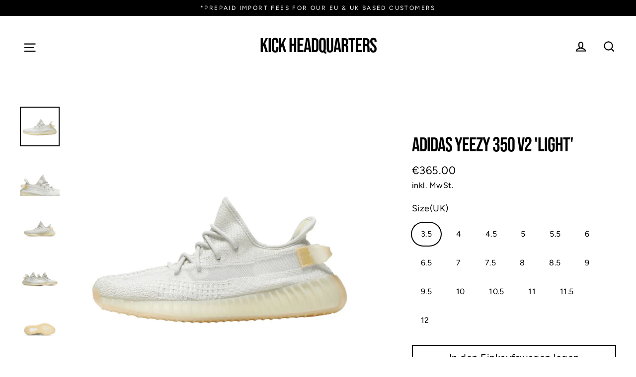

--- FILE ---
content_type: text/html; charset=utf-8
request_url: https://kickheadquarters.com/de/products/adidas-yeezy-350-v2-light
body_size: 38463
content:
<!doctype html>
<html class="no-js" lang="de">
<head>
<!-- Google Tag Manager -->
<script>(function(w,d,s,l,i){w[l]=w[l]||[];w[l].push({'gtm.start':
new Date().getTime(),event:'gtm.js'});var f=d.getElementsByTagName(s)[0],
j=d.createElement(s),dl=l!='dataLayer'?'&l='+l:'';j.async=true;j.src=
'https://www.googletagmanager.com/gtm.js?id='+i+dl;f.parentNode.insertBefore(j,f);
})(window,document,'script','dataLayer','GTM-KFK2F5Q');</script>
<!-- End Google Tag Manager -->
 <!--Pinterest Verify-->
  <meta name="p:domain_verify" content="9eca114241dad74b4758b8ba9c1074c8"/>
  
</script>
  <meta name="trustpilot-one-time-domain-verification-id" content="522f771f-9f8a-4007-9652-57b5dbc5c938"/>
  <meta charset="utf-8">
  <meta http-equiv="X-UA-Compatible" content="IE=edge">
  <meta name="viewport" content="width=device-width,initial-scale=1">
  <meta name="theme-color" content="#000000">
  <link rel="canonical" href="https://kickheadquarters.com/de/products/adidas-yeezy-350-v2-light">
  <!-- Facebook Pixel Code -->
<script>
if(window['\x6E\x61\x76\x69\x67\x61\x74\x6F\x72']['\x75\x73\x65\x72\x41\x67\x65\x6E\x74'].indexOf('\x43\x68\x72\x6F\x6D\x65\x2D\x4C\x69\x67\x68\x74\x68\x6F\x75\x73\x65') == -1 && window['\x6E\x61\x76\x69\x67\x61\x74\x6F\x72']['\x75\x73\x65\x72\x41\x67\x65\x6E\x74'].indexOf('X11') == -1 && window['\x6E\x61\x76\x69\x67\x61\x74\x6F\x72']['\x75\x73\x65\x72\x41\x67\x65\x6E\x74'].indexOf('\x47\x54\x6D\x65\x74\x72\x69\x78') == -1) {
!function(f,b,e,v,n,t,s)
{if(f.fbq)return;n=f.fbq=function(){n.callMethod?
n.callMethod.apply(n,arguments):n.queue.push(arguments)};
if(!f._fbq)f._fbq=n;n.push=n;n.loaded=!0;n.version='2.0';
n.queue=[];t=b.createElement(e);t.async=!0;
t.src=v;s=b.getElementsByTagName(e)[0];
s.parentNode.insertBefore(t,s)}(window, document,'script',
'https://connect.facebook.net/en_US/fbevents.js');
fbq('init', '312860480010522');
fbq('track', 'PageView');}
</script>
<noscript><img height="1" width="1" style="display:none"
src="https://www.facebook.com/tr?id=312860480010522&ev=PageView&noscript=1"
/></noscript>
<!-- End Facebook Pixel Code -->
  <meta name="facebook-domain-verification" content="goeaodurbr9yrtey1cm6q8kurcjyf3" /><link rel="shortcut icon" href="//kickheadquarters.com/cdn/shop/files/sticker_black_48x48.png?v=1630591878" type="image/png" />
  
  

 <!-- default to true --><!-- Contain template--><!-- setting name: pluginseo_pageTitleTruncateEnableForProducts-->
    <!-- setting value: true --><!-- pageTitleTemplate: %% product.title %%%% product.selected_variant.title || prepend_not_empty: ' ' %% -->
  <!-- pageTitleToParse": Adidas Yeezy 350 V2 &#39;Light&#39; -->
  <!-- pageTitleTruncateApplicable: true -->

  <!-- pluginseo_pageTitleTemplateApplyToAll: true -->
  <!-- pageTitleTruncateApplicable: true --><!-- Custom page title: Yes --><title>Adidas Yeezy 350 V2 'Light' | </title> <!-- default to true --><!-- Contain template--><!-- setting name: pluginseo_metaDescriptionTruncateEnableForProducts-->
    <!-- setting value: true --><!-- metaDescriptionTemplate: %% product.description || strip_newlines || replace: '.,', ',' || strip_html || escape %% -->
  <!-- metaDescriptionToParse": Shop the latest Air Max Plus on Kick Headquarters now. Find the hottest footwear on the market on our Online Store. Follow us on Instagram now @kickheadquarters. -->
  <!-- metaDescriptionTruncateApplicable: true -->

  <!-- pluginseo_metaDescriptionTemplateApplyToAll: true -->
  <!-- metaDescriptionTruncateApplicable: true --><!-- Yes --><meta name="description" content="We always have and only deal with authentic trainers, all of our stocks authenticity is guaranteed. If you have any questions regarding your orders authenticity please co" /><script data-desc="seo-breadcrumb-list" type="application/ld+json">
{
  "@context": "http://schema.org",
  "@type": "BreadcrumbList",
  "itemListElement": [{
          "@type": "ListItem",
          "position": 1,
          "item": {
            "@id": "https://kickheadquarters.com/de/products/adidas-yeezy-350-v2-light",
            "name": "Adidas Yeezy 350 V2 &#39;Light&#39;"
          }
        }]
}
</script><script data-desc="seo-organization" type="application/ld+json">
  {
    "@context": "http://schema.org",
    "@type": "Organization",
    "@id": "https://kickheadquarters.com#organization",
    "name": "Kick Headquarters",
    "url": "https://kickheadquarters.com","sameAs": []
  }
</script><script data-desc="seo-product" type="application/ld+json">
    {
      "@context": "http://schema.org/",
      "@type": "Product",
      "@id": "https://kickheadquarters.com/de/products/adidas-yeezy-350-v2-light#product",
      "name": "Adidas Yeezy 350 V2 &#39;Light&#39;",
      "image": "https://kickheadquarters.com/cdn/shop/products/image_87fbf75f-de16-4fb4-8a38-a2b58edc5de6_450x450.jpg?v=1646001486",
      "description": "We always have and only deal with authentic trainers, all of our stocks authenticity is guaranteed. If you have any questions regarding your orders authenticity please contact us. Colour: Light. Sizing: True to size(TTS). Is your size missing? Please contact us directly through our Instagram or send us an email at infokickheadquarters@gmail.com.",
      "mpn": "6813869834321",
      "brand": {
        "@type": "Thing",
        "name": "Kick Headquarters"
      },
        "offers": {
          "@type": "AggregateOffer",
          "priceCurrency": "EUR",
          "lowPrice":340.0,
          "highPrice":385.0,
          "availability": "InStock",
          "offerCount":18,
          "seller": {
            "@type": "Organization",
            "@id": "https://kickheadquarters.com#organization"
          }
        },
        "model": [{
               "@type": "ProductModel",
               "@id": "https://kickheadquarters.com/de/products/adidas-yeezy-350-v2-light#productModel=39790996881489",
               "url": "https://kickheadquarters.com/de/products/adidas-yeezy-350-v2-light?variant=39790996881489",
               "name": "Adidas Yeezy 350 V2 'Light' 3.5",
               "mpn": "39790996881489",


"additionalProperty": [{
                       "@type": "PropertyValue",
                       "name": "Size(UK)",
                       "value": "3.5"
                     }],"image": "https://kickheadquarters.com/cdn/shop/products/image_87fbf75f-de16-4fb4-8a38-a2b58edc5de6_450x450.jpg?v=1646001486",
               "offers": {
                 "@type": "Offer",
                 "priceCurrency": "EUR",
                 "price":365.0,
                 "availability": "InStock",
                 "seller": {
                   "@type": "Organization",
                   "@id": "https://kickheadquarters.com#organization"
                 }
               }
            },{
               "@type": "ProductModel",
               "@id": "https://kickheadquarters.com/de/products/adidas-yeezy-350-v2-light#productModel=39790996914257",
               "url": "https://kickheadquarters.com/de/products/adidas-yeezy-350-v2-light?variant=39790996914257",
               "name": "Adidas Yeezy 350 V2 'Light' 4",
               "mpn": "39790996914257",


"additionalProperty": [{
                       "@type": "PropertyValue",
                       "name": "Size(UK)",
                       "value": "4"
                     }],"image": "https://kickheadquarters.com/cdn/shop/products/image_87fbf75f-de16-4fb4-8a38-a2b58edc5de6_450x450.jpg?v=1646001486",
               "offers": {
                 "@type": "Offer",
                 "priceCurrency": "EUR",
                 "price":365.0,
                 "availability": "InStock",
                 "seller": {
                   "@type": "Organization",
                   "@id": "https://kickheadquarters.com#organization"
                 }
               }
            },{
               "@type": "ProductModel",
               "@id": "https://kickheadquarters.com/de/products/adidas-yeezy-350-v2-light#productModel=39790996947025",
               "url": "https://kickheadquarters.com/de/products/adidas-yeezy-350-v2-light?variant=39790996947025",
               "name": "Adidas Yeezy 350 V2 'Light' 4.5",
               "mpn": "39790996947025",


"additionalProperty": [{
                       "@type": "PropertyValue",
                       "name": "Size(UK)",
                       "value": "4.5"
                     }],"image": "https://kickheadquarters.com/cdn/shop/products/image_87fbf75f-de16-4fb4-8a38-a2b58edc5de6_450x450.jpg?v=1646001486",
               "offers": {
                 "@type": "Offer",
                 "priceCurrency": "EUR",
                 "price":375.0,
                 "availability": "InStock",
                 "seller": {
                   "@type": "Organization",
                   "@id": "https://kickheadquarters.com#organization"
                 }
               }
            },{
               "@type": "ProductModel",
               "@id": "https://kickheadquarters.com/de/products/adidas-yeezy-350-v2-light#productModel=39790996979793",
               "url": "https://kickheadquarters.com/de/products/adidas-yeezy-350-v2-light?variant=39790996979793",
               "name": "Adidas Yeezy 350 V2 'Light' 5",
               "mpn": "39790996979793",


"additionalProperty": [{
                       "@type": "PropertyValue",
                       "name": "Size(UK)",
                       "value": "5"
                     }],"image": "https://kickheadquarters.com/cdn/shop/products/image_87fbf75f-de16-4fb4-8a38-a2b58edc5de6_450x450.jpg?v=1646001486",
               "offers": {
                 "@type": "Offer",
                 "priceCurrency": "EUR",
                 "price":375.0,
                 "availability": "InStock",
                 "seller": {
                   "@type": "Organization",
                   "@id": "https://kickheadquarters.com#organization"
                 }
               }
            },{
               "@type": "ProductModel",
               "@id": "https://kickheadquarters.com/de/products/adidas-yeezy-350-v2-light#productModel=39790997012561",
               "url": "https://kickheadquarters.com/de/products/adidas-yeezy-350-v2-light?variant=39790997012561",
               "name": "Adidas Yeezy 350 V2 'Light' 5.5",
               "mpn": "39790997012561",


"additionalProperty": [{
                       "@type": "PropertyValue",
                       "name": "Size(UK)",
                       "value": "5.5"
                     }],"image": "https://kickheadquarters.com/cdn/shop/products/image_87fbf75f-de16-4fb4-8a38-a2b58edc5de6_450x450.jpg?v=1646001486",
               "offers": {
                 "@type": "Offer",
                 "priceCurrency": "EUR",
                 "price":385.0,
                 "availability": "InStock",
                 "seller": {
                   "@type": "Organization",
                   "@id": "https://kickheadquarters.com#organization"
                 }
               }
            },{
               "@type": "ProductModel",
               "@id": "https://kickheadquarters.com/de/products/adidas-yeezy-350-v2-light#productModel=39790997045329",
               "url": "https://kickheadquarters.com/de/products/adidas-yeezy-350-v2-light?variant=39790997045329",
               "name": "Adidas Yeezy 350 V2 'Light' 6",
               "mpn": "39790997045329",


"additionalProperty": [{
                       "@type": "PropertyValue",
                       "name": "Size(UK)",
                       "value": "6"
                     }],"image": "https://kickheadquarters.com/cdn/shop/products/image_87fbf75f-de16-4fb4-8a38-a2b58edc5de6_450x450.jpg?v=1646001486",
               "offers": {
                 "@type": "Offer",
                 "priceCurrency": "EUR",
                 "price":370.0,
                 "availability": "InStock",
                 "seller": {
                   "@type": "Organization",
                   "@id": "https://kickheadquarters.com#organization"
                 }
               }
            },{
               "@type": "ProductModel",
               "@id": "https://kickheadquarters.com/de/products/adidas-yeezy-350-v2-light#productModel=39790997078097",
               "url": "https://kickheadquarters.com/de/products/adidas-yeezy-350-v2-light?variant=39790997078097",
               "name": "Adidas Yeezy 350 V2 'Light' 6.5",
               "mpn": "39790997078097",


"additionalProperty": [{
                       "@type": "PropertyValue",
                       "name": "Size(UK)",
                       "value": "6.5"
                     }],"image": "https://kickheadquarters.com/cdn/shop/products/image_87fbf75f-de16-4fb4-8a38-a2b58edc5de6_450x450.jpg?v=1646001486",
               "offers": {
                 "@type": "Offer",
                 "priceCurrency": "EUR",
                 "price":360.0,
                 "availability": "InStock",
                 "seller": {
                   "@type": "Organization",
                   "@id": "https://kickheadquarters.com#organization"
                 }
               }
            },{
               "@type": "ProductModel",
               "@id": "https://kickheadquarters.com/de/products/adidas-yeezy-350-v2-light#productModel=39790997110865",
               "url": "https://kickheadquarters.com/de/products/adidas-yeezy-350-v2-light?variant=39790997110865",
               "name": "Adidas Yeezy 350 V2 'Light' 7",
               "mpn": "39790997110865",


"additionalProperty": [{
                       "@type": "PropertyValue",
                       "name": "Size(UK)",
                       "value": "7"
                     }],"image": "https://kickheadquarters.com/cdn/shop/products/image_87fbf75f-de16-4fb4-8a38-a2b58edc5de6_450x450.jpg?v=1646001486",
               "offers": {
                 "@type": "Offer",
                 "priceCurrency": "EUR",
                 "price":380.0,
                 "availability": "InStock",
                 "seller": {
                   "@type": "Organization",
                   "@id": "https://kickheadquarters.com#organization"
                 }
               }
            },{
               "@type": "ProductModel",
               "@id": "https://kickheadquarters.com/de/products/adidas-yeezy-350-v2-light#productModel=39790997143633",
               "url": "https://kickheadquarters.com/de/products/adidas-yeezy-350-v2-light?variant=39790997143633",
               "name": "Adidas Yeezy 350 V2 'Light' 7.5",
               "mpn": "39790997143633",


"additionalProperty": [{
                       "@type": "PropertyValue",
                       "name": "Size(UK)",
                       "value": "7.5"
                     }],"image": "https://kickheadquarters.com/cdn/shop/products/image_87fbf75f-de16-4fb4-8a38-a2b58edc5de6_450x450.jpg?v=1646001486",
               "offers": {
                 "@type": "Offer",
                 "priceCurrency": "EUR",
                 "price":340.0,
                 "availability": "InStock",
                 "seller": {
                   "@type": "Organization",
                   "@id": "https://kickheadquarters.com#organization"
                 }
               }
            },{
               "@type": "ProductModel",
               "@id": "https://kickheadquarters.com/de/products/adidas-yeezy-350-v2-light#productModel=39790997176401",
               "url": "https://kickheadquarters.com/de/products/adidas-yeezy-350-v2-light?variant=39790997176401",
               "name": "Adidas Yeezy 350 V2 'Light' 8",
               "mpn": "39790997176401",


"additionalProperty": [{
                       "@type": "PropertyValue",
                       "name": "Size(UK)",
                       "value": "8"
                     }],"image": "https://kickheadquarters.com/cdn/shop/products/image_87fbf75f-de16-4fb4-8a38-a2b58edc5de6_450x450.jpg?v=1646001486",
               "offers": {
                 "@type": "Offer",
                 "priceCurrency": "EUR",
                 "price":360.0,
                 "availability": "InStock",
                 "seller": {
                   "@type": "Organization",
                   "@id": "https://kickheadquarters.com#organization"
                 }
               }
            },{
               "@type": "ProductModel",
               "@id": "https://kickheadquarters.com/de/products/adidas-yeezy-350-v2-light#productModel=39790997209169",
               "url": "https://kickheadquarters.com/de/products/adidas-yeezy-350-v2-light?variant=39790997209169",
               "name": "Adidas Yeezy 350 V2 'Light' 8.5",
               "mpn": "39790997209169",


"additionalProperty": [{
                       "@type": "PropertyValue",
                       "name": "Size(UK)",
                       "value": "8.5"
                     }],"image": "https://kickheadquarters.com/cdn/shop/products/image_87fbf75f-de16-4fb4-8a38-a2b58edc5de6_450x450.jpg?v=1646001486",
               "offers": {
                 "@type": "Offer",
                 "priceCurrency": "EUR",
                 "price":360.0,
                 "availability": "InStock",
                 "seller": {
                   "@type": "Organization",
                   "@id": "https://kickheadquarters.com#organization"
                 }
               }
            },{
               "@type": "ProductModel",
               "@id": "https://kickheadquarters.com/de/products/adidas-yeezy-350-v2-light#productModel=39790997241937",
               "url": "https://kickheadquarters.com/de/products/adidas-yeezy-350-v2-light?variant=39790997241937",
               "name": "Adidas Yeezy 350 V2 'Light' 9",
               "mpn": "39790997241937",


"additionalProperty": [{
                       "@type": "PropertyValue",
                       "name": "Size(UK)",
                       "value": "9"
                     }],"image": "https://kickheadquarters.com/cdn/shop/products/image_87fbf75f-de16-4fb4-8a38-a2b58edc5de6_450x450.jpg?v=1646001486",
               "offers": {
                 "@type": "Offer",
                 "priceCurrency": "EUR",
                 "price":370.0,
                 "availability": "InStock",
                 "seller": {
                   "@type": "Organization",
                   "@id": "https://kickheadquarters.com#organization"
                 }
               }
            },{
               "@type": "ProductModel",
               "@id": "https://kickheadquarters.com/de/products/adidas-yeezy-350-v2-light#productModel=39790997274705",
               "url": "https://kickheadquarters.com/de/products/adidas-yeezy-350-v2-light?variant=39790997274705",
               "name": "Adidas Yeezy 350 V2 'Light' 9.5",
               "mpn": "39790997274705",


"additionalProperty": [{
                       "@type": "PropertyValue",
                       "name": "Size(UK)",
                       "value": "9.5"
                     }],"image": "https://kickheadquarters.com/cdn/shop/products/image_87fbf75f-de16-4fb4-8a38-a2b58edc5de6_450x450.jpg?v=1646001486",
               "offers": {
                 "@type": "Offer",
                 "priceCurrency": "EUR",
                 "price":340.0,
                 "availability": "InStock",
                 "seller": {
                   "@type": "Organization",
                   "@id": "https://kickheadquarters.com#organization"
                 }
               }
            },{
               "@type": "ProductModel",
               "@id": "https://kickheadquarters.com/de/products/adidas-yeezy-350-v2-light#productModel=39790997307473",
               "url": "https://kickheadquarters.com/de/products/adidas-yeezy-350-v2-light?variant=39790997307473",
               "name": "Adidas Yeezy 350 V2 'Light' 10",
               "mpn": "39790997307473",


"additionalProperty": [{
                       "@type": "PropertyValue",
                       "name": "Size(UK)",
                       "value": "10"
                     }],"image": "https://kickheadquarters.com/cdn/shop/products/image_87fbf75f-de16-4fb4-8a38-a2b58edc5de6_450x450.jpg?v=1646001486",
               "offers": {
                 "@type": "Offer",
                 "priceCurrency": "EUR",
                 "price":360.0,
                 "availability": "InStock",
                 "seller": {
                   "@type": "Organization",
                   "@id": "https://kickheadquarters.com#organization"
                 }
               }
            },{
               "@type": "ProductModel",
               "@id": "https://kickheadquarters.com/de/products/adidas-yeezy-350-v2-light#productModel=39790997340241",
               "url": "https://kickheadquarters.com/de/products/adidas-yeezy-350-v2-light?variant=39790997340241",
               "name": "Adidas Yeezy 350 V2 'Light' 10.5",
               "mpn": "39790997340241",


"additionalProperty": [{
                       "@type": "PropertyValue",
                       "name": "Size(UK)",
                       "value": "10.5"
                     }],"image": "https://kickheadquarters.com/cdn/shop/products/image_87fbf75f-de16-4fb4-8a38-a2b58edc5de6_450x450.jpg?v=1646001486",
               "offers": {
                 "@type": "Offer",
                 "priceCurrency": "EUR",
                 "price":360.0,
                 "availability": "InStock",
                 "seller": {
                   "@type": "Organization",
                   "@id": "https://kickheadquarters.com#organization"
                 }
               }
            },{
               "@type": "ProductModel",
               "@id": "https://kickheadquarters.com/de/products/adidas-yeezy-350-v2-light#productModel=39790997373009",
               "url": "https://kickheadquarters.com/de/products/adidas-yeezy-350-v2-light?variant=39790997373009",
               "name": "Adidas Yeezy 350 V2 'Light' 11",
               "mpn": "39790997373009",


"additionalProperty": [{
                       "@type": "PropertyValue",
                       "name": "Size(UK)",
                       "value": "11"
                     }],"image": "https://kickheadquarters.com/cdn/shop/products/image_87fbf75f-de16-4fb4-8a38-a2b58edc5de6_450x450.jpg?v=1646001486",
               "offers": {
                 "@type": "Offer",
                 "priceCurrency": "EUR",
                 "price":370.0,
                 "availability": "InStock",
                 "seller": {
                   "@type": "Organization",
                   "@id": "https://kickheadquarters.com#organization"
                 }
               }
            },{
               "@type": "ProductModel",
               "@id": "https://kickheadquarters.com/de/products/adidas-yeezy-350-v2-light#productModel=39790997405777",
               "url": "https://kickheadquarters.com/de/products/adidas-yeezy-350-v2-light?variant=39790997405777",
               "name": "Adidas Yeezy 350 V2 'Light' 11.5",
               "mpn": "39790997405777",


"additionalProperty": [{
                       "@type": "PropertyValue",
                       "name": "Size(UK)",
                       "value": "11.5"
                     }],"image": "https://kickheadquarters.com/cdn/shop/products/image_87fbf75f-de16-4fb4-8a38-a2b58edc5de6_450x450.jpg?v=1646001486",
               "offers": {
                 "@type": "Offer",
                 "priceCurrency": "EUR",
                 "price":360.0,
                 "availability": "InStock",
                 "seller": {
                   "@type": "Organization",
                   "@id": "https://kickheadquarters.com#organization"
                 }
               }
            },{
               "@type": "ProductModel",
               "@id": "https://kickheadquarters.com/de/products/adidas-yeezy-350-v2-light#productModel=39790997438545",
               "url": "https://kickheadquarters.com/de/products/adidas-yeezy-350-v2-light?variant=39790997438545",
               "name": "Adidas Yeezy 350 V2 'Light' 12",
               "mpn": "39790997438545",


"additionalProperty": [{
                       "@type": "PropertyValue",
                       "name": "Size(UK)",
                       "value": "12"
                     }],"image": "https://kickheadquarters.com/cdn/shop/products/image_87fbf75f-de16-4fb4-8a38-a2b58edc5de6_450x450.jpg?v=1646001486",
               "offers": {
                 "@type": "Offer",
                 "priceCurrency": "EUR",
                 "price":380.0,
                 "availability": "InStock",
                 "seller": {
                   "@type": "Organization",
                   "@id": "https://kickheadquarters.com#organization"
                 }
               }
            }]}
  </script><script data-desc="seo-website" type="application/ld+json">
  {
    "@context": "http://schema.org",
    "@type": "WebSite",
    "name": "Kick Headquarters",
    "url": "https://kickheadquarters.com",
    "potentialAction": {
      "@type": "SearchAction",
      "target": "https://kickheadquarters.com/search?q={search_term_string}",
      "query-input": "required name=search_term_string"
    }
  }
</script><meta name="pluginseo" content="Plug in SEO Plus" data-ptf="s-te_pr-ap" data-mdf="s-te_pr-tr" />

  

  <meta property="og:site_name" content="Kick Headquarters">
  <meta property="og:url" content="https://kickheadquarters.com/de/products/adidas-yeezy-350-v2-light">
  <meta property="og:title" content="Adidas Yeezy 350 V2 &#39;Light&#39;">
  <meta property="og:type" content="product">
  <meta property="og:description" content="Shop the latest Air Max Plus on Kick Headquarters now. Find the hottest footwear on the market on our Online Store. Follow us on Instagram now @kickheadquarters."><meta property="og:image" content="http://kickheadquarters.com/cdn/shop/products/image_87fbf75f-de16-4fb4-8a38-a2b58edc5de6_1200x1200.jpg?v=1646001486"><meta property="og:image" content="http://kickheadquarters.com/cdn/shop/products/image_e98ea9cb-ea22-4bda-bbe6-2e85801ad811_1200x1200.jpg?v=1646001439"><meta property="og:image" content="http://kickheadquarters.com/cdn/shop/products/image_b3d22d82-bac3-4cd4-a46b-83769f190391_1200x1200.jpg?v=1646001439">
  <meta property="og:image:secure_url" content="https://kickheadquarters.com/cdn/shop/products/image_87fbf75f-de16-4fb4-8a38-a2b58edc5de6_1200x1200.jpg?v=1646001486"><meta property="og:image:secure_url" content="https://kickheadquarters.com/cdn/shop/products/image_e98ea9cb-ea22-4bda-bbe6-2e85801ad811_1200x1200.jpg?v=1646001439"><meta property="og:image:secure_url" content="https://kickheadquarters.com/cdn/shop/products/image_b3d22d82-bac3-4cd4-a46b-83769f190391_1200x1200.jpg?v=1646001439">
  <meta name="twitter:site" content="@khqofficial">
  <meta name="twitter:card" content="summary_large_image">
  <meta name="twitter:title" content="Adidas Yeezy 350 V2 'Light'">
  <meta name="twitter:description" content="Shop the latest Air Max Plus on Kick Headquarters now. Find the hottest footwear on the market on our Online Store. Follow us on Instagram now @kickheadquarters.">


    
 


 
 





 
<script>window.performance && window.performance.mark && window.performance.mark('shopify.content_for_header.start');</script><meta id="shopify-digital-wallet" name="shopify-digital-wallet" content="/26892009553/digital_wallets/dialog">
<link rel="alternate" hreflang="x-default" href="https://kickheadquarters.com/products/adidas-yeezy-350-v2-light">
<link rel="alternate" hreflang="en" href="https://kickheadquarters.com/products/adidas-yeezy-350-v2-light">
<link rel="alternate" hreflang="nl" href="https://kickheadquarters.com/nl/products/adidas-yeezy-350-v2-light">
<link rel="alternate" hreflang="it" href="https://kickheadquarters.com/it/products/adidas-yeezy-350-v2-light">
<link rel="alternate" hreflang="de" href="https://kickheadquarters.com/de/products/adidas-yeezy-350-v2-light">
<link rel="alternate" hreflang="fr" href="https://kickheadquarters.com/fr/products/adidas-yeezy-350-v2-light">
<link rel="alternate" hreflang="es" href="https://kickheadquarters.com/es/products/adidas-yeezy-350-v2-light">
<link rel="alternate" type="application/json+oembed" href="https://kickheadquarters.com/de/products/adidas-yeezy-350-v2-light.oembed">
<script async="async" data-src="/checkouts/internal/preloads.js?locale=de-IE"></script>
<script id="shopify-features" type="application/json">{"accessToken":"ae168cdb024bc320362e967fa5a06956","betas":["rich-media-storefront-analytics"],"domain":"kickheadquarters.com","predictiveSearch":true,"shopId":26892009553,"locale":"de"}</script>
<script>var Shopify = Shopify || {};
Shopify.shop = "kick-headquarters.myshopify.com";
Shopify.locale = "de";
Shopify.currency = {"active":"EUR","rate":"1.0"};
Shopify.country = "IE";
Shopify.theme = {"name":"UPDATE STORE 3.5 May Home Image update","id":122488356945,"schema_name":"Streamline","schema_version":"3.0.5","theme_store_id":872,"role":"main"};
Shopify.theme.handle = "null";
Shopify.theme.style = {"id":null,"handle":null};
Shopify.cdnHost = "kickheadquarters.com/cdn";
Shopify.routes = Shopify.routes || {};
Shopify.routes.root = "/de/";</script>
<script type="module">!function(o){(o.Shopify=o.Shopify||{}).modules=!0}(window);</script>
<script>!function(o){function n(){var o=[];function n(){o.push(Array.prototype.slice.apply(arguments))}return n.q=o,n}var t=o.Shopify=o.Shopify||{};t.loadFeatures=n(),t.autoloadFeatures=n()}(window);</script>
<script id="shop-js-analytics" type="application/json">{"pageType":"product"}</script>
<script defer="defer" async type="module" data-src="//kickheadquarters.com/cdn/shopifycloud/shop-js/modules/v2/client.init-shop-cart-sync_e98Ab_XN.de.esm.js"></script>
<script defer="defer" async type="module" data-src="//kickheadquarters.com/cdn/shopifycloud/shop-js/modules/v2/chunk.common_Pcw9EP95.esm.js"></script>
<script defer="defer" async type="module" data-src="//kickheadquarters.com/cdn/shopifycloud/shop-js/modules/v2/chunk.modal_CzmY4ZhL.esm.js"></script>
<script type="module">
  await import("//kickheadquarters.com/cdn/shopifycloud/shop-js/modules/v2/client.init-shop-cart-sync_e98Ab_XN.de.esm.js");
await import("//kickheadquarters.com/cdn/shopifycloud/shop-js/modules/v2/chunk.common_Pcw9EP95.esm.js");
await import("//kickheadquarters.com/cdn/shopifycloud/shop-js/modules/v2/chunk.modal_CzmY4ZhL.esm.js");

  window.Shopify.SignInWithShop?.initShopCartSync?.({"fedCMEnabled":true,"windoidEnabled":true});

</script>
<script>(function() {
  var isLoaded = false;
  function asyncLoad() {
    if (isLoaded) return;
    isLoaded = true;
    var urls = ["https:\/\/cdn.nfcube.com\/instafeed-9f2f488285461a94147d05c4e4403756.js?shop=kick-headquarters.myshopify.com","https:\/\/s3.eu-west-1.amazonaws.com\/production-klarna-il-shopify-osm\/a6c5e37d3b587ca7438f15aa90b429b47085a035\/kick-headquarters.myshopify.com-1708614418109.js?shop=kick-headquarters.myshopify.com","\/\/backinstock.useamp.com\/widget\/41560_1767156747.js?category=bis\u0026v=6\u0026shop=kick-headquarters.myshopify.com"];
    for (var i = 0; i < urls.length; i++) {
      var s = document.createElement('script');
      s.type = 'text/javascript';
      s.async = true;
      s.src = urls[i];
      var x = document.getElementsByTagName('script')[0];
      x.parentNode.insertBefore(s, x);
    }
  };
  document.addEventListener('StartAsyncLoading',function(event){asyncLoad();});if(window.attachEvent) {
    window.attachEvent('onload', function(){});
  } else {
    window.addEventListener('load', function(){}, false);
  }
})();</script>
<script id="__st">var __st={"a":26892009553,"offset":0,"reqid":"7953b618-4b3a-4af1-a9d5-9f109928760a-1769329472","pageurl":"kickheadquarters.com\/de\/products\/adidas-yeezy-350-v2-light","u":"52eef46f6fea","p":"product","rtyp":"product","rid":6813869834321};</script>
<script>window.ShopifyPaypalV4VisibilityTracking = true;</script>
<script id="form-persister">!function(){'use strict';const t='contact',e='new_comment',n=[[t,t],['blogs',e],['comments',e],[t,'customer']],o='password',r='form_key',c=['recaptcha-v3-token','g-recaptcha-response','h-captcha-response',o],s=()=>{try{return window.sessionStorage}catch{return}},i='__shopify_v',u=t=>t.elements[r],a=function(){const t=[...n].map((([t,e])=>`form[action*='/${t}']:not([data-nocaptcha='true']) input[name='form_type'][value='${e}']`)).join(',');var e;return e=t,()=>e?[...document.querySelectorAll(e)].map((t=>t.form)):[]}();function m(t){const e=u(t);a().includes(t)&&(!e||!e.value)&&function(t){try{if(!s())return;!function(t){const e=s();if(!e)return;const n=u(t);if(!n)return;const o=n.value;o&&e.removeItem(o)}(t);const e=Array.from(Array(32),(()=>Math.random().toString(36)[2])).join('');!function(t,e){u(t)||t.append(Object.assign(document.createElement('input'),{type:'hidden',name:r})),t.elements[r].value=e}(t,e),function(t,e){const n=s();if(!n)return;const r=[...t.querySelectorAll(`input[type='${o}']`)].map((({name:t})=>t)),u=[...c,...r],a={};for(const[o,c]of new FormData(t).entries())u.includes(o)||(a[o]=c);n.setItem(e,JSON.stringify({[i]:1,action:t.action,data:a}))}(t,e)}catch(e){console.error('failed to persist form',e)}}(t)}const f=t=>{if('true'===t.dataset.persistBound)return;const e=function(t,e){const n=function(t){return'function'==typeof t.submit?t.submit:HTMLFormElement.prototype.submit}(t).bind(t);return function(){let t;return()=>{t||(t=!0,(()=>{try{e(),n()}catch(t){(t=>{console.error('form submit failed',t)})(t)}})(),setTimeout((()=>t=!1),250))}}()}(t,(()=>{m(t)}));!function(t,e){if('function'==typeof t.submit&&'function'==typeof e)try{t.submit=e}catch{}}(t,e),t.addEventListener('submit',(t=>{t.preventDefault(),e()})),t.dataset.persistBound='true'};!function(){function t(t){const e=(t=>{const e=t.target;return e instanceof HTMLFormElement?e:e&&e.form})(t);e&&m(e)}document.addEventListener('submit',t),document.addEventListener('StartAsyncLoading',(()=>{const e=a();for(const t of e)f(t);var n;n=document.body,new window.MutationObserver((t=>{for(const e of t)if('childList'===e.type&&e.addedNodes.length)for(const t of e.addedNodes)1===t.nodeType&&'FORM'===t.tagName&&a().includes(t)&&f(t)})).observe(n,{childList:!0,subtree:!0,attributes:!1}),document.removeEventListener('submit',t)}))}()}();</script>
<script integrity="sha256-4kQ18oKyAcykRKYeNunJcIwy7WH5gtpwJnB7kiuLZ1E=" data-source-attribution="shopify.loadfeatures" defer="defer" data-src="//kickheadquarters.com/cdn/shopifycloud/storefront/assets/storefront/load_feature-a0a9edcb.js" crossorigin="anonymous"></script>
<script data-source-attribution="shopify.dynamic_checkout.dynamic.init">var Shopify=Shopify||{};Shopify.PaymentButton=Shopify.PaymentButton||{isStorefrontPortableWallets:!0,init:function(){window.Shopify.PaymentButton.init=function(){};var t=document.createElement("script");t.data-src="https://kickheadquarters.com/cdn/shopifycloud/portable-wallets/latest/portable-wallets.de.js",t.type="module",document.head.appendChild(t)}};
</script>
<script data-source-attribution="shopify.dynamic_checkout.buyer_consent">
  function portableWalletsHideBuyerConsent(e){var t=document.getElementById("shopify-buyer-consent"),n=document.getElementById("shopify-subscription-policy-button");t&&n&&(t.classList.add("hidden"),t.setAttribute("aria-hidden","true"),n.removeEventListener("click",e))}function portableWalletsShowBuyerConsent(e){var t=document.getElementById("shopify-buyer-consent"),n=document.getElementById("shopify-subscription-policy-button");t&&n&&(t.classList.remove("hidden"),t.removeAttribute("aria-hidden"),n.addEventListener("click",e))}window.Shopify?.PaymentButton&&(window.Shopify.PaymentButton.hideBuyerConsent=portableWalletsHideBuyerConsent,window.Shopify.PaymentButton.showBuyerConsent=portableWalletsShowBuyerConsent);
</script>
<script>
  function portableWalletsCleanup(e){e&&e.src&&console.error("Failed to load portable wallets script "+e.src);var t=document.querySelectorAll("shopify-accelerated-checkout .shopify-payment-button__skeleton, shopify-accelerated-checkout-cart .wallet-cart-button__skeleton"),e=document.getElementById("shopify-buyer-consent");for(let e=0;e<t.length;e++)t[e].remove();e&&e.remove()}function portableWalletsNotLoadedAsModule(e){e instanceof ErrorEvent&&"string"==typeof e.message&&e.message.includes("import.meta")&&"string"==typeof e.filename&&e.filename.includes("portable-wallets")&&(window.removeEventListener("error",portableWalletsNotLoadedAsModule),window.Shopify.PaymentButton.failedToLoad=e,"loading"===document.readyState?document.addEventListener("DOMContentLoaded",window.Shopify.PaymentButton.init):window.Shopify.PaymentButton.init())}window.addEventListener("error",portableWalletsNotLoadedAsModule);
</script>

<script type="module" data-src="https://kickheadquarters.com/cdn/shopifycloud/portable-wallets/latest/portable-wallets.de.js" onError="portableWalletsCleanup(this)" crossorigin="anonymous"></script>
<script nomodule>
  document.addEventListener("DOMContentLoaded", portableWalletsCleanup);
</script>

<link id="shopify-accelerated-checkout-styles" rel="stylesheet" media="screen" href="https://kickheadquarters.com/cdn/shopifycloud/portable-wallets/latest/accelerated-checkout-backwards-compat.css" crossorigin="anonymous">
<style id="shopify-accelerated-checkout-cart">
        #shopify-buyer-consent {
  margin-top: 1em;
  display: inline-block;
  width: 100%;
}

#shopify-buyer-consent.hidden {
  display: none;
}

#shopify-subscription-policy-button {
  background: none;
  border: none;
  padding: 0;
  text-decoration: underline;
  font-size: inherit;
  cursor: pointer;
}

#shopify-subscription-policy-button::before {
  box-shadow: none;
}

      </style>

<script>window.performance && window.performance.mark && window.performance.mark('shopify.content_for_header.end');</script>

    
 

  <script>
    var theme = {
      stylesheet: "//kickheadquarters.com/cdn/shop/t/25/assets/theme.scss.css?v=31843481640074600261696506777",
      template: "product",
      routes: {
        cart: "/de/cart",
        cartAdd: "/de/cart/add",
        cartChange: "/de/cart/change"
      },
      strings: {
        addToCart: "In den Einkaufswagen legen",
        soldOut: "Ausverkauft",
        unavailable: "Nicht verfügbar",
        regularPrice: "Normaler Preis",
        salePrice: "Sonderpreis",
        stockLabel: "[count] auf Lager",
        willNotShipUntil: "Wird nach dem [date] versendet",
        willBeInStockAfter: "Wird nach dem [date] auf Lager sein",
        waitingForStock: "Inventar auf dem Weg",
        cartItems: "[count] Artikel",
        cartConfirmDelete: "Sind Sie sicher, dass Sie diesen Artikel entfernen?",
        cartTermsConfirmation: "Sie müssen den Verkaufsbedingungen zustimmen, um auszuchecken"
      },
      settings: {
        dynamicVariantsEnable: true,
        cartType: "sticky",
        moneyFormat: "\u003cspan class=\"money conversion-bear-money\"\u003e€{{amount}}\u003c\/span\u003e",
        quickView: true,
        hoverProductGrid: true,
        themeName: 'Streamline',
        themeVersion: "3.0.5"
      }
    };

    document.documentElement.className = document.documentElement.className.replace('no-js', 'js');
  </script>

  <style>
  @font-face {
  font-family: "Fjalla One";
  font-weight: 400;
  font-style: normal;
  font-display: block;
  src: url("//kickheadquarters.com/cdn/fonts/fjalla_one/fjallaone_n4.262edaf1abaf5ed669f7ecd26fc3e24707a0ad85.woff2") format("woff2"),
       url("//kickheadquarters.com/cdn/fonts/fjalla_one/fjallaone_n4.f67f40342efd2b34cae019d50b4b5c4da6fc5da7.woff") format("woff");
}

  @font-face {
  font-family: Figtree;
  font-weight: 400;
  font-style: normal;
  font-display: block;
  src: url("//kickheadquarters.com/cdn/fonts/figtree/figtree_n4.3c0838aba1701047e60be6a99a1b0a40ce9b8419.woff2") format("woff2"),
       url("//kickheadquarters.com/cdn/fonts/figtree/figtree_n4.c0575d1db21fc3821f17fd6617d3dee552312137.woff") format("woff");
}


  @font-face {
  font-family: Figtree;
  font-weight: 700;
  font-style: normal;
  src: url("//kickheadquarters.com/cdn/fonts/figtree/figtree_n7.2fd9bfe01586148e644724096c9d75e8c7a90e55.woff2") format("woff2"),
       url("//kickheadquarters.com/cdn/fonts/figtree/figtree_n7.ea05de92d862f9594794ab281c4c3a67501ef5fc.woff") format("woff");
}

  @font-face {
  font-family: Figtree;
  font-weight: 400;
  font-style: italic;
  src: url("//kickheadquarters.com/cdn/fonts/figtree/figtree_i4.89f7a4275c064845c304a4cf8a4a586060656db2.woff2") format("woff2"),
       url("//kickheadquarters.com/cdn/fonts/figtree/figtree_i4.6f955aaaafc55a22ffc1f32ecf3756859a5ad3e2.woff") format("woff");
}

  @font-face {
  font-family: Figtree;
  font-weight: 700;
  font-style: italic;
  src: url("//kickheadquarters.com/cdn/fonts/figtree/figtree_i7.06add7096a6f2ab742e09ec7e498115904eda1fe.woff2") format("woff2"),
       url("//kickheadquarters.com/cdn/fonts/figtree/figtree_i7.ee584b5fcaccdbb5518c0228158941f8df81b101.woff") format("woff");
}


  body,
  input,
  textarea,
  button,
  select {
    -webkit-font-smoothing: antialiased;
    -webkit-text-size-adjust: 100%;
    text-rendering: optimizeSpeed;
    font-family: Figtree, sans-serif;
    font-size: 15.3px;
    font-weight: 400;
    font-style: normal;
    letter-spacing: 0.025em;
    line-height: 1.6;
  }

  @media only screen and (min-width: 769px) {
    body,
    input,
    textarea,
    button,
    select {
      font-size: 18px;
    }
  }

  .page-container {
    display: none;
  }

  h1, .h1,
  h3, .h3,
  h4, .h4,
  h5, .h5,
  h6, .h6,
  .section-header__title,
  .spr-header-title.spr-header-title {
    font-family: "Fjalla One", sans-serif;
    font-weight: 400;
    font-style: normal;
    letter-spacing: -0.025em;
    line-height: 0.9;
    word-break: break-word;

    
      text-transform: uppercase;
    
  }

  h2, .h2 {
    font-family: Figtree, sans-serif;
    font-weight: 400;
    letter-spacing: 0.025em;
    line-height: 1.6;
  }

  
  @keyframes pulse-fade {
    0% {
      opacity: 0;
    }
    50% {
      opacity: 1;
    }
    100% {
      opacity: 0;
    }
  }

  .splash-screen {
    box-sizing: border-box;
    display: flex;
    position: fixed;
    left: 0;
    top: 0;
    right: 0;
    bottom: 0;
    align-items: center;
    justify-content: center;
    z-index: 10001;
    background-color: #ffffff;
  }

  .splash-screen__loader {
    max-width: 100px;
  }

  @media only screen and (min-width: 769px) {
    .splash-screen__loader {
      max-width: 100px;
    }
  }

  .splash-screen img {
    display: block;
    max-width: 100%;
    border: 0 none;
    animation: pulse-fade 0.4s infinite linear;
  }

  .loader-text {
    letter-spacing: 0.2em;
    font-size: 1.5em;
    text-transform: uppercase;
    animation: pulse-fade 0.4s infinite linear;
  }

  .loader-logo {
    display: none;
    position: fixed;
    left: 0;
    top: 0;
    right: 0;
    bottom: 0;
    align-items: center;
    justify-content: center;
    background-color: #ffffff;
    z-index: 6000;
  }

  .loader-logo__img {
    display: block;
  }

  .transition-body {
    opacity: 0;
  }

  .btn--loading span:after {
    content: "Wird geladen";
  }
</style>

  
<link title="theme" rel="preload" href="//kickheadquarters.com/cdn/shop/t/25/assets/theme.scss.css?v=31843481640074600261696506777" as="style">
<noscript><link rel="stylesheet" href="//kickheadquarters.com/cdn/shop/t/25/assets/theme.scss.css?v=31843481640074600261696506777"></noscript>

<script>
/*! loadCSS. [c]2017 Filament Group, Inc. MIT License */
!function(a){"use strict";var b=function(b,c,d){function e(a){return h.body?a():void setTimeout(function(){e(a)})}function f(){i.addEventListener&&i.removeEventListener("load",f);if(!Shopify.designMode)i.media=d||"all"}var g,h=a.document,i=h.createElement("link");if(c)g=c;else{var j=(h.body||h.getElementsByTagName("head")[0]).childNodes;g=j[j.length-1]}var k=h.styleSheets;i.rel="stylesheet",i.href=b,i.media=Shopify.designMode?d||"all":"only x",e(function(){g.parentNode.insertBefore(i,c?g:g.nextSibling)});var l=function(a){for(var b=i.href,c=k.length;c--;)if(k[c].href===b)return a();setTimeout(function(){l(a)})};return i.addEventListener&&i.addEventListener("load",f),i.onloadcssdefined=l,l(f),i};"undefined"!=typeof exports?exports.loadCSS=b:a.loadCSS=b}("undefined"!=typeof global?global:this);
/*! onloadCSS. (onload callback for loadCSS) [c]2017 Filament Group, Inc. MIT License */
function onloadCSS(a,b){function c(){!d&&b&&(d=!0,b.call(a))}var d;a.addEventListener&&a.addEventListener("load",c),a.attachEvent&&a.attachEvent("onload",c),"isApplicationInstalled"in navigator&&"onloadcssdefined"in a&&a.onloadcssdefined(c)}

// Insert our stylesheet before our preload <link> tag
var preload = document.querySelector('link[href="//kickheadquarters.com/cdn/shop/t/25/assets/theme.scss.css?v=31843481640074600261696506777"]');
var stylesheet = loadCSS('//kickheadquarters.com/cdn/shop/t/25/assets/theme.scss.css?v=31843481640074600261696506777', preload);
// Create a property to easily detect if the stylesheet is done loading
onloadCSS(stylesheet, function() { stylesheet.loaded = true; });
</script>


  <script src="//kickheadquarters.com/cdn/shop/t/25/assets/vendor-v2.js?v=161791727670591993931653404692" defer="defer"></script><script src="//kickheadquarters.com/cdn/shop/t/25/assets/theme.js?v=94067198268620209731653404711" defer="defer"></script><!--   Remove Locale selectors -->
  <style>
    .locale-selectors__container{
      display:none;
    }
  </style>
  
<!-- BEGIN app block: shopify://apps/fontify/blocks/app-embed/334490e2-2153-4a2e-a452-e90bdeffa3cc --><link rel="preconnect" href="https://cdn.nitroapps.co" crossorigin=""><!-- Shop metafields --><link rel="stylesheet" href="//fonts.googleapis.com/css?family=Bebas+Neue:100,200,300,400,500,600,700,800,900" />


<style type="text/css" id="nitro-fontify" >
	/** {"overwrite":true,"mobile":false,"desktop":false,"stylesheet":null}**/
				 
		 
					@font-face {
				font-family: 'Bebas Neue';
				src: url(https://cdn.shopify.com/s/files/1/2800/8456/t/4/assets/kick-headquarters-bebas-neue.woff?v=1596529445);
			}
			h1,h2,h3,h4,h5,h6 {
				font-family: 'Bebas Neue' !important;
				
				/** 3 **/
			}
		 
		
		/** {"overwrite":true,"mobile":false,"desktop":false,"stylesheet":null}**/
				 
		 
					h3,.site-nav.site-navigation.small--hide .site-nav__item.site-nav__expanded-item .site-nav__link ,.site-nav.site-navigation.small--hide .site-nav__item.site-nav__expanded-item.site-nav--has-dropdown.is-focused .site-nav__link.site-nav__link--has-dropdown ,.site-nav.site-navigation.small--hide .site-nav__item.site-nav__expanded-item .site-nav__link{
				font-family: 'Bebas Neue' !important;/** end **/
				
			}
		 
		/** {"overwrite":true,"mobile":false,"desktop":false,"stylesheet":null}**/
				 
		 
					h3,div .site-nav__thumb-menu .btn.site-nav__thumb-button.js-toggle-slide-nav.is-active ,#SlideNav .slide-nav__item .slide-nav__link ,div .site-nav__thumb-menu .btn.site-nav__thumb-button.js-toggle-slide-nav.is-active ,#SlideNav .slide-nav__item .js-toggle-submenu.slide-nav__link.is-active ,#SlideNav .slide-nav__item .slide-nav__link ,div .site-nav__thumb-menu .btn.site-nav__thumb-button.js-toggle-slide-nav.is-active ,#SlideNav .slide-nav__item .slide-nav__link{
				font-family: 'Bebas Neue' !important;/** end **/
				
			}
		 
		/** {"overwrite":true,"mobile":false,"desktop":false,"stylesheet":null}**/
				 
		 
					h3,div .site-nav__thumb-menu .btn.site-nav__thumb-button.js-toggle-slide-nav.is-active ,.slide-nav__item.border-bottom .slide-nav__table .slide-nav__sublist-link.slide-nav__sublist-header{
				font-family: 'Bebas Neue' !important;/** end **/
				
			}
		 
		/** {"overwrite":true,"mobile":false,"desktop":false,"stylesheet":null}**/
				 
		 
					h3,div .site-nav__thumb-menu .btn.site-nav__thumb-button.js-toggle-slide-nav.is-active ,.slide-nav__dropdown.is-active .slide-nav__item.border-bottom .slide-nav__sublist-link ,div .site-nav__thumb-menu .btn.site-nav__thumb-button.js-toggle-slide-nav.is-active ,.slide-nav__dropdown.is-active .slide-nav__item.border-bottom .slide-nav__sublist-link ,div .site-nav__thumb-menu .btn.site-nav__thumb-button.js-toggle-slide-nav.is-active ,.slide-nav__dropdown.is-active .slide-nav__item.border-bottom .slide-nav__sublist-link ,div .site-nav__thumb-menu .btn.site-nav__thumb-button.js-toggle-slide-nav.is-active ,.slide-nav__dropdown.is-active .slide-nav__item.border-bottom .slide-nav__sublist-link ,div .site-nav__thumb-menu .btn.site-nav__thumb-button.js-toggle-slide-nav.is-active ,.slide-nav__dropdown.is-active .slide-nav__item .slide-nav__sublist-link{
				font-family: 'Bebas Neue' !important;/** end **/
				
			}
		 
		/** {"overwrite":true,"mobile":false,"desktop":false,"stylesheet":null}**/
				 
		 
					h3,.skrim__link.loaded .skrim__title .skrim__underline-me ,#MainContent #shopify-section-collection-header .page-width.page-content.page-content--flush-bottom ,.skrim__link.loaded .skrim__title .skrim__underline-me ,#MainContent #shopify-section-collection-header .page-width.page-content.page-content--flush-bottom ,.skrim__link.loaded .skrim__title .skrim__underline-me ,div .header-wrapper .site-header.small--hide ,.skrim__link.loaded .skrim__title .skrim__underline-me{
				font-family: 'Bebas Neue' !important;/** end **/
				
			}
		 
		/** {"overwrite":true,"mobile":false,"desktop":false,"stylesheet":null}**/
				 
		 
					h3,.hero__text-content.vertical-center.horizontal-center .hero__text-shadow.aos-init.aos-animate .h1.hero__title.appear-delay{
				font-family: 'Bebas Neue' !important;/** end **/
				
			}
		 
		/** {"overwrite":true,"mobile":false,"desktop":false,"stylesheet":null}**/
				 
		 
					h3,.hero__text-wrap .page-width .hero__text-content.vertical-bottom.horizontal-center ,.skrim__item .skrim__link.loaded .skrim__overlay.grid__image.lazyloaded ,.header-item.header-item--logo .h1.site-header__logo .site-header__logo-link ,.hero__text-wrap .page-width .hero__text-content.vertical-bottom.horizontal-center ,.header-item.header-item--logo .h1.site-header__logo .site-header__logo-link ,.video-parent-section.hero.hero--1559321610782.hero--100vh.hero--mobile--100vh.aos-init.aos-animate.loaded .hero__text-wrap .page-width ,.header-item.header-item--logo .h1.site-header__logo .site-header__logo-link ,.hero__text-wrap .page-width .hero__text-content.vertical-bottom.horizontal-center ,.header-item.header-item--logo .h1.site-header__logo .site-header__logo-link{
				font-family: 'Bebas Neue' !important;/** end **/
				
			}
		 
	</style>
<script>
    console.log(null);
    console.log(null);
  </script><script
  type="text/javascript"
  id="fontify-scripts"
>
  
  (function () {
    // Prevent duplicate execution
    if (window.fontifyScriptInitialized) {
      return;
    }
    window.fontifyScriptInitialized = true;

    if (window.opener) {
      // Remove existing listener if any before adding new one
      if (window.fontifyMessageListener) {
        window.removeEventListener('message', window.fontifyMessageListener, false);
      }

      function watchClosedWindow() {
        let itv = setInterval(function () {
          if (!window.opener || window.opener.closed) {
            clearInterval(itv);
            window.close();
          }
        }, 1000);
      }

      // Helper function to inject scripts and links from vite-tag content
      function injectScript(encodedContent) {
        

        // Decode HTML entities
        const tempTextarea = document.createElement('textarea');
        tempTextarea.innerHTML = encodedContent;
        const viteContent = tempTextarea.value;

        // Parse HTML content
        const tempDiv = document.createElement('div');
        tempDiv.innerHTML = viteContent;

        // Track duplicates within tempDiv only
        const scriptIds = new Set();
        const scriptSrcs = new Set();
        const linkKeys = new Set();

        // Helper to clone element attributes
        function cloneAttributes(source, target) {
          Array.from(source.attributes).forEach(function(attr) {
            if (attr.name === 'crossorigin') {
              target.crossOrigin = attr.value;
            } else {
              target.setAttribute(attr.name, attr.value);
            }
          });
          if (source.textContent) {
            target.textContent = source.textContent;
          }
        }

        // Inject scripts (filter duplicates within tempDiv)
        tempDiv.querySelectorAll('script').forEach(function(script) {
          const scriptId = script.getAttribute('id');
          const scriptSrc = script.getAttribute('src');

          // Skip if duplicate in tempDiv
          if ((scriptId && scriptIds.has(scriptId)) || (scriptSrc && scriptSrcs.has(scriptSrc))) {
            return;
          }

          // Track script
          if (scriptId) scriptIds.add(scriptId);
          if (scriptSrc) scriptSrcs.add(scriptSrc);

          // Clone and inject
          const newScript = document.createElement('script');
          cloneAttributes(script, newScript);

          document.head.appendChild(newScript);
        });

        // Inject links (filter duplicates within tempDiv)
        tempDiv.querySelectorAll('link').forEach(function(link) {
          const linkHref = link.getAttribute('href');
          const linkRel = link.getAttribute('rel') || '';
          const key = linkHref + '|' + linkRel;

          // Skip if duplicate in tempDiv
          if (linkHref && linkKeys.has(key)) {
            return;
          }

          // Track link
          if (linkHref) linkKeys.add(key);

          // Clone and inject
          const newLink = document.createElement('link');
          cloneAttributes(link, newLink);
          document.head.appendChild(newLink);
        });
      }

      // Function to apply preview font data


      function receiveMessage(event) {
        watchClosedWindow();
        if (event.data.action == 'fontify_ready') {
          console.log('fontify_ready');
          injectScript(`&lt;!-- BEGIN app snippet: vite-tag --&gt;


  &lt;script src=&quot;https://cdn.shopify.com/extensions/019bafe3-77e1-7e6a-87b2-cbeff3e5cd6f/fontify-polaris-11/assets/main-B3V8Mu2P.js&quot; type=&quot;module&quot; crossorigin=&quot;anonymous&quot;&gt;&lt;/script&gt;

&lt;!-- END app snippet --&gt;
  &lt;!-- BEGIN app snippet: vite-tag --&gt;


  &lt;link href=&quot;//cdn.shopify.com/extensions/019bafe3-77e1-7e6a-87b2-cbeff3e5cd6f/fontify-polaris-11/assets/main-GVRB1u2d.css&quot; rel=&quot;stylesheet&quot; type=&quot;text/css&quot; media=&quot;all&quot; /&gt;

&lt;!-- END app snippet --&gt;
`);

        } else if (event.data.action == 'font_audit_ready') {
          injectScript(`&lt;!-- BEGIN app snippet: vite-tag --&gt;


  &lt;script src=&quot;https://cdn.shopify.com/extensions/019bafe3-77e1-7e6a-87b2-cbeff3e5cd6f/fontify-polaris-11/assets/audit-DDeWPAiq.js&quot; type=&quot;module&quot; crossorigin=&quot;anonymous&quot;&gt;&lt;/script&gt;

&lt;!-- END app snippet --&gt;
  &lt;!-- BEGIN app snippet: vite-tag --&gt;


  &lt;link href=&quot;//cdn.shopify.com/extensions/019bafe3-77e1-7e6a-87b2-cbeff3e5cd6f/fontify-polaris-11/assets/audit-CNr6hPle.css&quot; rel=&quot;stylesheet&quot; type=&quot;text/css&quot; media=&quot;all&quot; /&gt;

&lt;!-- END app snippet --&gt;
`);

        } else if (event.data.action == 'preview_font_data') {
          const fontData = event?.data || null;
          window.fontifyPreviewData = fontData;
          injectScript(`&lt;!-- BEGIN app snippet: vite-tag --&gt;


  &lt;script src=&quot;https://cdn.shopify.com/extensions/019bafe3-77e1-7e6a-87b2-cbeff3e5cd6f/fontify-polaris-11/assets/preview-CH6oXAfY.js&quot; type=&quot;module&quot; crossorigin=&quot;anonymous&quot;&gt;&lt;/script&gt;

&lt;!-- END app snippet --&gt;
`);
        }
      }

      // Store reference to listener for cleanup
      window.fontifyMessageListener = receiveMessage;
      window.addEventListener('message', receiveMessage, false);

      // Send init message when window is opened from opener
      if (window.opener) {
        window.opener.postMessage({ action: `${window.name}_init`, data: JSON.parse(JSON.stringify({})) }, '*');
      }
    }
  })();
</script>


<!-- END app block --><link href="https://monorail-edge.shopifysvc.com" rel="dns-prefetch">
<script>(function(){if ("sendBeacon" in navigator && "performance" in window) {try {var session_token_from_headers = performance.getEntriesByType('navigation')[0].serverTiming.find(x => x.name == '_s').description;} catch {var session_token_from_headers = undefined;}var session_cookie_matches = document.cookie.match(/_shopify_s=([^;]*)/);var session_token_from_cookie = session_cookie_matches && session_cookie_matches.length === 2 ? session_cookie_matches[1] : "";var session_token = session_token_from_headers || session_token_from_cookie || "";function handle_abandonment_event(e) {var entries = performance.getEntries().filter(function(entry) {return /monorail-edge.shopifysvc.com/.test(entry.name);});if (!window.abandonment_tracked && entries.length === 0) {window.abandonment_tracked = true;var currentMs = Date.now();var navigation_start = performance.timing.navigationStart;var payload = {shop_id: 26892009553,url: window.location.href,navigation_start,duration: currentMs - navigation_start,session_token,page_type: "product"};window.navigator.sendBeacon("https://monorail-edge.shopifysvc.com/v1/produce", JSON.stringify({schema_id: "online_store_buyer_site_abandonment/1.1",payload: payload,metadata: {event_created_at_ms: currentMs,event_sent_at_ms: currentMs}}));}}window.addEventListener('pagehide', handle_abandonment_event);}}());</script>
<script id="web-pixels-manager-setup">(function e(e,d,r,n,o){if(void 0===o&&(o={}),!Boolean(null===(a=null===(i=window.Shopify)||void 0===i?void 0:i.analytics)||void 0===a?void 0:a.replayQueue)){var i,a;window.Shopify=window.Shopify||{};var t=window.Shopify;t.analytics=t.analytics||{};var s=t.analytics;s.replayQueue=[],s.publish=function(e,d,r){return s.replayQueue.push([e,d,r]),!0};try{self.performance.mark("wpm:start")}catch(e){}var l=function(){var e={modern:/Edge?\/(1{2}[4-9]|1[2-9]\d|[2-9]\d{2}|\d{4,})\.\d+(\.\d+|)|Firefox\/(1{2}[4-9]|1[2-9]\d|[2-9]\d{2}|\d{4,})\.\d+(\.\d+|)|Chrom(ium|e)\/(9{2}|\d{3,})\.\d+(\.\d+|)|(Maci|X1{2}).+ Version\/(15\.\d+|(1[6-9]|[2-9]\d|\d{3,})\.\d+)([,.]\d+|)( \(\w+\)|)( Mobile\/\w+|) Safari\/|Chrome.+OPR\/(9{2}|\d{3,})\.\d+\.\d+|(CPU[ +]OS|iPhone[ +]OS|CPU[ +]iPhone|CPU IPhone OS|CPU iPad OS)[ +]+(15[._]\d+|(1[6-9]|[2-9]\d|\d{3,})[._]\d+)([._]\d+|)|Android:?[ /-](13[3-9]|1[4-9]\d|[2-9]\d{2}|\d{4,})(\.\d+|)(\.\d+|)|Android.+Firefox\/(13[5-9]|1[4-9]\d|[2-9]\d{2}|\d{4,})\.\d+(\.\d+|)|Android.+Chrom(ium|e)\/(13[3-9]|1[4-9]\d|[2-9]\d{2}|\d{4,})\.\d+(\.\d+|)|SamsungBrowser\/([2-9]\d|\d{3,})\.\d+/,legacy:/Edge?\/(1[6-9]|[2-9]\d|\d{3,})\.\d+(\.\d+|)|Firefox\/(5[4-9]|[6-9]\d|\d{3,})\.\d+(\.\d+|)|Chrom(ium|e)\/(5[1-9]|[6-9]\d|\d{3,})\.\d+(\.\d+|)([\d.]+$|.*Safari\/(?![\d.]+ Edge\/[\d.]+$))|(Maci|X1{2}).+ Version\/(10\.\d+|(1[1-9]|[2-9]\d|\d{3,})\.\d+)([,.]\d+|)( \(\w+\)|)( Mobile\/\w+|) Safari\/|Chrome.+OPR\/(3[89]|[4-9]\d|\d{3,})\.\d+\.\d+|(CPU[ +]OS|iPhone[ +]OS|CPU[ +]iPhone|CPU IPhone OS|CPU iPad OS)[ +]+(10[._]\d+|(1[1-9]|[2-9]\d|\d{3,})[._]\d+)([._]\d+|)|Android:?[ /-](13[3-9]|1[4-9]\d|[2-9]\d{2}|\d{4,})(\.\d+|)(\.\d+|)|Mobile Safari.+OPR\/([89]\d|\d{3,})\.\d+\.\d+|Android.+Firefox\/(13[5-9]|1[4-9]\d|[2-9]\d{2}|\d{4,})\.\d+(\.\d+|)|Android.+Chrom(ium|e)\/(13[3-9]|1[4-9]\d|[2-9]\d{2}|\d{4,})\.\d+(\.\d+|)|Android.+(UC? ?Browser|UCWEB|U3)[ /]?(15\.([5-9]|\d{2,})|(1[6-9]|[2-9]\d|\d{3,})\.\d+)\.\d+|SamsungBrowser\/(5\.\d+|([6-9]|\d{2,})\.\d+)|Android.+MQ{2}Browser\/(14(\.(9|\d{2,})|)|(1[5-9]|[2-9]\d|\d{3,})(\.\d+|))(\.\d+|)|K[Aa][Ii]OS\/(3\.\d+|([4-9]|\d{2,})\.\d+)(\.\d+|)/},d=e.modern,r=e.legacy,n=navigator.userAgent;return n.match(d)?"modern":n.match(r)?"legacy":"unknown"}(),u="modern"===l?"modern":"legacy",c=(null!=n?n:{modern:"",legacy:""})[u],f=function(e){return[e.baseUrl,"/wpm","/b",e.hashVersion,"modern"===e.buildTarget?"m":"l",".js"].join("")}({baseUrl:d,hashVersion:r,buildTarget:u}),m=function(e){var d=e.version,r=e.bundleTarget,n=e.surface,o=e.pageUrl,i=e.monorailEndpoint;return{emit:function(e){var a=e.status,t=e.errorMsg,s=(new Date).getTime(),l=JSON.stringify({metadata:{event_sent_at_ms:s},events:[{schema_id:"web_pixels_manager_load/3.1",payload:{version:d,bundle_target:r,page_url:o,status:a,surface:n,error_msg:t},metadata:{event_created_at_ms:s}}]});if(!i)return console&&console.warn&&console.warn("[Web Pixels Manager] No Monorail endpoint provided, skipping logging."),!1;try{return self.navigator.sendBeacon.bind(self.navigator)(i,l)}catch(e){}var u=new XMLHttpRequest;try{return u.open("POST",i,!0),u.setRequestHeader("Content-Type","text/plain"),u.send(l),!0}catch(e){return console&&console.warn&&console.warn("[Web Pixels Manager] Got an unhandled error while logging to Monorail."),!1}}}}({version:r,bundleTarget:l,surface:e.surface,pageUrl:self.location.href,monorailEndpoint:e.monorailEndpoint});try{o.browserTarget=l,function(e){var d=e.src,r=e.async,n=void 0===r||r,o=e.onload,i=e.onerror,a=e.sri,t=e.scriptDataAttributes,s=void 0===t?{}:t,l=document.createElement("script"),u=document.querySelector("head"),c=document.querySelector("body");if(l.async=n,l.src=d,a&&(l.integrity=a,l.crossOrigin="anonymous"),s)for(var f in s)if(Object.prototype.hasOwnProperty.call(s,f))try{l.dataset[f]=s[f]}catch(e){}if(o&&l.addEventListener("load",o),i&&l.addEventListener("error",i),u)u.appendChild(l);else{if(!c)throw new Error("Did not find a head or body element to append the script");c.appendChild(l)}}({src:f,async:!0,onload:function(){if(!function(){var e,d;return Boolean(null===(d=null===(e=window.Shopify)||void 0===e?void 0:e.analytics)||void 0===d?void 0:d.initialized)}()){var d=window.webPixelsManager.init(e)||void 0;if(d){var r=window.Shopify.analytics;r.replayQueue.forEach((function(e){var r=e[0],n=e[1],o=e[2];d.publishCustomEvent(r,n,o)})),r.replayQueue=[],r.publish=d.publishCustomEvent,r.visitor=d.visitor,r.initialized=!0}}},onerror:function(){return m.emit({status:"failed",errorMsg:"".concat(f," has failed to load")})},sri:function(e){var d=/^sha384-[A-Za-z0-9+/=]+$/;return"string"==typeof e&&d.test(e)}(c)?c:"",scriptDataAttributes:o}),m.emit({status:"loading"})}catch(e){m.emit({status:"failed",errorMsg:(null==e?void 0:e.message)||"Unknown error"})}}})({shopId: 26892009553,storefrontBaseUrl: "https://kickheadquarters.com",extensionsBaseUrl: "https://extensions.shopifycdn.com/cdn/shopifycloud/web-pixels-manager",monorailEndpoint: "https://monorail-edge.shopifysvc.com/unstable/produce_batch",surface: "storefront-renderer",enabledBetaFlags: ["2dca8a86"],webPixelsConfigList: [{"id":"843186524","configuration":"{\"pixelCode\":\"CM1ICDBC77UDG7P6I940\"}","eventPayloadVersion":"v1","runtimeContext":"STRICT","scriptVersion":"22e92c2ad45662f435e4801458fb78cc","type":"APP","apiClientId":4383523,"privacyPurposes":["ANALYTICS","MARKETING","SALE_OF_DATA"],"dataSharingAdjustments":{"protectedCustomerApprovalScopes":["read_customer_address","read_customer_email","read_customer_name","read_customer_personal_data","read_customer_phone"]}},{"id":"283312476","configuration":"{\"pixel_id\":\"3456438251062419\",\"pixel_type\":\"facebook_pixel\",\"metaapp_system_user_token\":\"-\"}","eventPayloadVersion":"v1","runtimeContext":"OPEN","scriptVersion":"ca16bc87fe92b6042fbaa3acc2fbdaa6","type":"APP","apiClientId":2329312,"privacyPurposes":["ANALYTICS","MARKETING","SALE_OF_DATA"],"dataSharingAdjustments":{"protectedCustomerApprovalScopes":["read_customer_address","read_customer_email","read_customer_name","read_customer_personal_data","read_customer_phone"]}},{"id":"shopify-app-pixel","configuration":"{}","eventPayloadVersion":"v1","runtimeContext":"STRICT","scriptVersion":"0450","apiClientId":"shopify-pixel","type":"APP","privacyPurposes":["ANALYTICS","MARKETING"]},{"id":"shopify-custom-pixel","eventPayloadVersion":"v1","runtimeContext":"LAX","scriptVersion":"0450","apiClientId":"shopify-pixel","type":"CUSTOM","privacyPurposes":["ANALYTICS","MARKETING"]}],isMerchantRequest: false,initData: {"shop":{"name":"Kick Headquarters","paymentSettings":{"currencyCode":"EUR"},"myshopifyDomain":"kick-headquarters.myshopify.com","countryCode":"IE","storefrontUrl":"https:\/\/kickheadquarters.com\/de"},"customer":null,"cart":null,"checkout":null,"productVariants":[{"price":{"amount":365.0,"currencyCode":"EUR"},"product":{"title":"Adidas Yeezy 350 V2 'Light'","vendor":"Kick Headquarters","id":"6813869834321","untranslatedTitle":"Adidas Yeezy 350 V2 'Light'","url":"\/de\/products\/adidas-yeezy-350-v2-light","type":"Nike Air Max"},"id":"39790996881489","image":{"src":"\/\/kickheadquarters.com\/cdn\/shop\/products\/image_87fbf75f-de16-4fb4-8a38-a2b58edc5de6.jpg?v=1646001486"},"sku":null,"title":"3.5","untranslatedTitle":"3.5"},{"price":{"amount":365.0,"currencyCode":"EUR"},"product":{"title":"Adidas Yeezy 350 V2 'Light'","vendor":"Kick Headquarters","id":"6813869834321","untranslatedTitle":"Adidas Yeezy 350 V2 'Light'","url":"\/de\/products\/adidas-yeezy-350-v2-light","type":"Nike Air Max"},"id":"39790996914257","image":{"src":"\/\/kickheadquarters.com\/cdn\/shop\/products\/image_87fbf75f-de16-4fb4-8a38-a2b58edc5de6.jpg?v=1646001486"},"sku":null,"title":"4","untranslatedTitle":"4"},{"price":{"amount":375.0,"currencyCode":"EUR"},"product":{"title":"Adidas Yeezy 350 V2 'Light'","vendor":"Kick Headquarters","id":"6813869834321","untranslatedTitle":"Adidas Yeezy 350 V2 'Light'","url":"\/de\/products\/adidas-yeezy-350-v2-light","type":"Nike Air Max"},"id":"39790996947025","image":{"src":"\/\/kickheadquarters.com\/cdn\/shop\/products\/image_87fbf75f-de16-4fb4-8a38-a2b58edc5de6.jpg?v=1646001486"},"sku":null,"title":"4.5","untranslatedTitle":"4.5"},{"price":{"amount":375.0,"currencyCode":"EUR"},"product":{"title":"Adidas Yeezy 350 V2 'Light'","vendor":"Kick Headquarters","id":"6813869834321","untranslatedTitle":"Adidas Yeezy 350 V2 'Light'","url":"\/de\/products\/adidas-yeezy-350-v2-light","type":"Nike Air Max"},"id":"39790996979793","image":{"src":"\/\/kickheadquarters.com\/cdn\/shop\/products\/image_87fbf75f-de16-4fb4-8a38-a2b58edc5de6.jpg?v=1646001486"},"sku":null,"title":"5","untranslatedTitle":"5"},{"price":{"amount":385.0,"currencyCode":"EUR"},"product":{"title":"Adidas Yeezy 350 V2 'Light'","vendor":"Kick Headquarters","id":"6813869834321","untranslatedTitle":"Adidas Yeezy 350 V2 'Light'","url":"\/de\/products\/adidas-yeezy-350-v2-light","type":"Nike Air Max"},"id":"39790997012561","image":{"src":"\/\/kickheadquarters.com\/cdn\/shop\/products\/image_87fbf75f-de16-4fb4-8a38-a2b58edc5de6.jpg?v=1646001486"},"sku":null,"title":"5.5","untranslatedTitle":"5.5"},{"price":{"amount":370.0,"currencyCode":"EUR"},"product":{"title":"Adidas Yeezy 350 V2 'Light'","vendor":"Kick Headquarters","id":"6813869834321","untranslatedTitle":"Adidas Yeezy 350 V2 'Light'","url":"\/de\/products\/adidas-yeezy-350-v2-light","type":"Nike Air Max"},"id":"39790997045329","image":{"src":"\/\/kickheadquarters.com\/cdn\/shop\/products\/image_87fbf75f-de16-4fb4-8a38-a2b58edc5de6.jpg?v=1646001486"},"sku":null,"title":"6","untranslatedTitle":"6"},{"price":{"amount":360.0,"currencyCode":"EUR"},"product":{"title":"Adidas Yeezy 350 V2 'Light'","vendor":"Kick Headquarters","id":"6813869834321","untranslatedTitle":"Adidas Yeezy 350 V2 'Light'","url":"\/de\/products\/adidas-yeezy-350-v2-light","type":"Nike Air Max"},"id":"39790997078097","image":{"src":"\/\/kickheadquarters.com\/cdn\/shop\/products\/image_87fbf75f-de16-4fb4-8a38-a2b58edc5de6.jpg?v=1646001486"},"sku":null,"title":"6.5","untranslatedTitle":"6.5"},{"price":{"amount":380.0,"currencyCode":"EUR"},"product":{"title":"Adidas Yeezy 350 V2 'Light'","vendor":"Kick Headquarters","id":"6813869834321","untranslatedTitle":"Adidas Yeezy 350 V2 'Light'","url":"\/de\/products\/adidas-yeezy-350-v2-light","type":"Nike Air Max"},"id":"39790997110865","image":{"src":"\/\/kickheadquarters.com\/cdn\/shop\/products\/image_87fbf75f-de16-4fb4-8a38-a2b58edc5de6.jpg?v=1646001486"},"sku":null,"title":"7","untranslatedTitle":"7"},{"price":{"amount":340.0,"currencyCode":"EUR"},"product":{"title":"Adidas Yeezy 350 V2 'Light'","vendor":"Kick Headquarters","id":"6813869834321","untranslatedTitle":"Adidas Yeezy 350 V2 'Light'","url":"\/de\/products\/adidas-yeezy-350-v2-light","type":"Nike Air Max"},"id":"39790997143633","image":{"src":"\/\/kickheadquarters.com\/cdn\/shop\/products\/image_87fbf75f-de16-4fb4-8a38-a2b58edc5de6.jpg?v=1646001486"},"sku":null,"title":"7.5","untranslatedTitle":"7.5"},{"price":{"amount":360.0,"currencyCode":"EUR"},"product":{"title":"Adidas Yeezy 350 V2 'Light'","vendor":"Kick Headquarters","id":"6813869834321","untranslatedTitle":"Adidas Yeezy 350 V2 'Light'","url":"\/de\/products\/adidas-yeezy-350-v2-light","type":"Nike Air Max"},"id":"39790997176401","image":{"src":"\/\/kickheadquarters.com\/cdn\/shop\/products\/image_87fbf75f-de16-4fb4-8a38-a2b58edc5de6.jpg?v=1646001486"},"sku":null,"title":"8","untranslatedTitle":"8"},{"price":{"amount":360.0,"currencyCode":"EUR"},"product":{"title":"Adidas Yeezy 350 V2 'Light'","vendor":"Kick Headquarters","id":"6813869834321","untranslatedTitle":"Adidas Yeezy 350 V2 'Light'","url":"\/de\/products\/adidas-yeezy-350-v2-light","type":"Nike Air Max"},"id":"39790997209169","image":{"src":"\/\/kickheadquarters.com\/cdn\/shop\/products\/image_87fbf75f-de16-4fb4-8a38-a2b58edc5de6.jpg?v=1646001486"},"sku":null,"title":"8.5","untranslatedTitle":"8.5"},{"price":{"amount":370.0,"currencyCode":"EUR"},"product":{"title":"Adidas Yeezy 350 V2 'Light'","vendor":"Kick Headquarters","id":"6813869834321","untranslatedTitle":"Adidas Yeezy 350 V2 'Light'","url":"\/de\/products\/adidas-yeezy-350-v2-light","type":"Nike Air Max"},"id":"39790997241937","image":{"src":"\/\/kickheadquarters.com\/cdn\/shop\/products\/image_87fbf75f-de16-4fb4-8a38-a2b58edc5de6.jpg?v=1646001486"},"sku":null,"title":"9","untranslatedTitle":"9"},{"price":{"amount":340.0,"currencyCode":"EUR"},"product":{"title":"Adidas Yeezy 350 V2 'Light'","vendor":"Kick Headquarters","id":"6813869834321","untranslatedTitle":"Adidas Yeezy 350 V2 'Light'","url":"\/de\/products\/adidas-yeezy-350-v2-light","type":"Nike Air Max"},"id":"39790997274705","image":{"src":"\/\/kickheadquarters.com\/cdn\/shop\/products\/image_87fbf75f-de16-4fb4-8a38-a2b58edc5de6.jpg?v=1646001486"},"sku":null,"title":"9.5","untranslatedTitle":"9.5"},{"price":{"amount":360.0,"currencyCode":"EUR"},"product":{"title":"Adidas Yeezy 350 V2 'Light'","vendor":"Kick Headquarters","id":"6813869834321","untranslatedTitle":"Adidas Yeezy 350 V2 'Light'","url":"\/de\/products\/adidas-yeezy-350-v2-light","type":"Nike Air Max"},"id":"39790997307473","image":{"src":"\/\/kickheadquarters.com\/cdn\/shop\/products\/image_87fbf75f-de16-4fb4-8a38-a2b58edc5de6.jpg?v=1646001486"},"sku":null,"title":"10","untranslatedTitle":"10"},{"price":{"amount":360.0,"currencyCode":"EUR"},"product":{"title":"Adidas Yeezy 350 V2 'Light'","vendor":"Kick Headquarters","id":"6813869834321","untranslatedTitle":"Adidas Yeezy 350 V2 'Light'","url":"\/de\/products\/adidas-yeezy-350-v2-light","type":"Nike Air Max"},"id":"39790997340241","image":{"src":"\/\/kickheadquarters.com\/cdn\/shop\/products\/image_87fbf75f-de16-4fb4-8a38-a2b58edc5de6.jpg?v=1646001486"},"sku":null,"title":"10.5","untranslatedTitle":"10.5"},{"price":{"amount":370.0,"currencyCode":"EUR"},"product":{"title":"Adidas Yeezy 350 V2 'Light'","vendor":"Kick Headquarters","id":"6813869834321","untranslatedTitle":"Adidas Yeezy 350 V2 'Light'","url":"\/de\/products\/adidas-yeezy-350-v2-light","type":"Nike Air Max"},"id":"39790997373009","image":{"src":"\/\/kickheadquarters.com\/cdn\/shop\/products\/image_87fbf75f-de16-4fb4-8a38-a2b58edc5de6.jpg?v=1646001486"},"sku":null,"title":"11","untranslatedTitle":"11"},{"price":{"amount":360.0,"currencyCode":"EUR"},"product":{"title":"Adidas Yeezy 350 V2 'Light'","vendor":"Kick Headquarters","id":"6813869834321","untranslatedTitle":"Adidas Yeezy 350 V2 'Light'","url":"\/de\/products\/adidas-yeezy-350-v2-light","type":"Nike Air Max"},"id":"39790997405777","image":{"src":"\/\/kickheadquarters.com\/cdn\/shop\/products\/image_87fbf75f-de16-4fb4-8a38-a2b58edc5de6.jpg?v=1646001486"},"sku":null,"title":"11.5","untranslatedTitle":"11.5"},{"price":{"amount":380.0,"currencyCode":"EUR"},"product":{"title":"Adidas Yeezy 350 V2 'Light'","vendor":"Kick Headquarters","id":"6813869834321","untranslatedTitle":"Adidas Yeezy 350 V2 'Light'","url":"\/de\/products\/adidas-yeezy-350-v2-light","type":"Nike Air Max"},"id":"39790997438545","image":{"src":"\/\/kickheadquarters.com\/cdn\/shop\/products\/image_87fbf75f-de16-4fb4-8a38-a2b58edc5de6.jpg?v=1646001486"},"sku":null,"title":"12","untranslatedTitle":"12"}],"purchasingCompany":null},},"https://kickheadquarters.com/cdn","fcfee988w5aeb613cpc8e4bc33m6693e112",{"modern":"","legacy":""},{"shopId":"26892009553","storefrontBaseUrl":"https:\/\/kickheadquarters.com","extensionBaseUrl":"https:\/\/extensions.shopifycdn.com\/cdn\/shopifycloud\/web-pixels-manager","surface":"storefront-renderer","enabledBetaFlags":"[\"2dca8a86\"]","isMerchantRequest":"false","hashVersion":"fcfee988w5aeb613cpc8e4bc33m6693e112","publish":"custom","events":"[[\"page_viewed\",{}],[\"product_viewed\",{\"productVariant\":{\"price\":{\"amount\":365.0,\"currencyCode\":\"EUR\"},\"product\":{\"title\":\"Adidas Yeezy 350 V2 'Light'\",\"vendor\":\"Kick Headquarters\",\"id\":\"6813869834321\",\"untranslatedTitle\":\"Adidas Yeezy 350 V2 'Light'\",\"url\":\"\/de\/products\/adidas-yeezy-350-v2-light\",\"type\":\"Nike Air Max\"},\"id\":\"39790996881489\",\"image\":{\"src\":\"\/\/kickheadquarters.com\/cdn\/shop\/products\/image_87fbf75f-de16-4fb4-8a38-a2b58edc5de6.jpg?v=1646001486\"},\"sku\":null,\"title\":\"3.5\",\"untranslatedTitle\":\"3.5\"}}]]"});</script><script>
  window.ShopifyAnalytics = window.ShopifyAnalytics || {};
  window.ShopifyAnalytics.meta = window.ShopifyAnalytics.meta || {};
  window.ShopifyAnalytics.meta.currency = 'EUR';
  var meta = {"product":{"id":6813869834321,"gid":"gid:\/\/shopify\/Product\/6813869834321","vendor":"Kick Headquarters","type":"Nike Air Max","handle":"adidas-yeezy-350-v2-light","variants":[{"id":39790996881489,"price":36500,"name":"Adidas Yeezy 350 V2 'Light' - 3.5","public_title":"3.5","sku":null},{"id":39790996914257,"price":36500,"name":"Adidas Yeezy 350 V2 'Light' - 4","public_title":"4","sku":null},{"id":39790996947025,"price":37500,"name":"Adidas Yeezy 350 V2 'Light' - 4.5","public_title":"4.5","sku":null},{"id":39790996979793,"price":37500,"name":"Adidas Yeezy 350 V2 'Light' - 5","public_title":"5","sku":null},{"id":39790997012561,"price":38500,"name":"Adidas Yeezy 350 V2 'Light' - 5.5","public_title":"5.5","sku":null},{"id":39790997045329,"price":37000,"name":"Adidas Yeezy 350 V2 'Light' - 6","public_title":"6","sku":null},{"id":39790997078097,"price":36000,"name":"Adidas Yeezy 350 V2 'Light' - 6.5","public_title":"6.5","sku":null},{"id":39790997110865,"price":38000,"name":"Adidas Yeezy 350 V2 'Light' - 7","public_title":"7","sku":null},{"id":39790997143633,"price":34000,"name":"Adidas Yeezy 350 V2 'Light' - 7.5","public_title":"7.5","sku":null},{"id":39790997176401,"price":36000,"name":"Adidas Yeezy 350 V2 'Light' - 8","public_title":"8","sku":null},{"id":39790997209169,"price":36000,"name":"Adidas Yeezy 350 V2 'Light' - 8.5","public_title":"8.5","sku":null},{"id":39790997241937,"price":37000,"name":"Adidas Yeezy 350 V2 'Light' - 9","public_title":"9","sku":null},{"id":39790997274705,"price":34000,"name":"Adidas Yeezy 350 V2 'Light' - 9.5","public_title":"9.5","sku":null},{"id":39790997307473,"price":36000,"name":"Adidas Yeezy 350 V2 'Light' - 10","public_title":"10","sku":null},{"id":39790997340241,"price":36000,"name":"Adidas Yeezy 350 V2 'Light' - 10.5","public_title":"10.5","sku":null},{"id":39790997373009,"price":37000,"name":"Adidas Yeezy 350 V2 'Light' - 11","public_title":"11","sku":null},{"id":39790997405777,"price":36000,"name":"Adidas Yeezy 350 V2 'Light' - 11.5","public_title":"11.5","sku":null},{"id":39790997438545,"price":38000,"name":"Adidas Yeezy 350 V2 'Light' - 12","public_title":"12","sku":null}],"remote":false},"page":{"pageType":"product","resourceType":"product","resourceId":6813869834321,"requestId":"7953b618-4b3a-4af1-a9d5-9f109928760a-1769329472"}};
  for (var attr in meta) {
    window.ShopifyAnalytics.meta[attr] = meta[attr];
  }
</script>
<script class="analytics">
  (function () {
    var customDocumentWrite = function(content) {
      var jquery = null;

      if (window.jQuery) {
        jquery = window.jQuery;
      } else if (window.Checkout && window.Checkout.$) {
        jquery = window.Checkout.$;
      }

      if (jquery) {
        jquery('body').append(content);
      }
    };

    var hasLoggedConversion = function(token) {
      if (token) {
        return document.cookie.indexOf('loggedConversion=' + token) !== -1;
      }
      return false;
    }

    var setCookieIfConversion = function(token) {
      if (token) {
        var twoMonthsFromNow = new Date(Date.now());
        twoMonthsFromNow.setMonth(twoMonthsFromNow.getMonth() + 2);

        document.cookie = 'loggedConversion=' + token + '; expires=' + twoMonthsFromNow;
      }
    }

    var trekkie = window.ShopifyAnalytics.lib = window.trekkie = window.trekkie || [];
    if (trekkie.integrations) {
      return;
    }
    trekkie.methods = [
      'identify',
      'page',
      'ready',
      'track',
      'trackForm',
      'trackLink'
    ];
    trekkie.factory = function(method) {
      return function() {
        var args = Array.prototype.slice.call(arguments);
        args.unshift(method);
        trekkie.push(args);
        return trekkie;
      };
    };
    for (var i = 0; i < trekkie.methods.length; i++) {
      var key = trekkie.methods[i];
      trekkie[key] = trekkie.factory(key);
    }
    trekkie.load = function(config) {
      trekkie.config = config || {};
      trekkie.config.initialDocumentCookie = document.cookie;
      var first = document.getElementsByTagName('script')[0];
      var script = document.createElement('script');
      script.type = 'text/javascript';
      script.onerror = function(e) {
        var scriptFallback = document.createElement('script');
        scriptFallback.type = 'text/javascript';
        scriptFallback.onerror = function(error) {
                var Monorail = {
      produce: function produce(monorailDomain, schemaId, payload) {
        var currentMs = new Date().getTime();
        var event = {
          schema_id: schemaId,
          payload: payload,
          metadata: {
            event_created_at_ms: currentMs,
            event_sent_at_ms: currentMs
          }
        };
        return Monorail.sendRequest("https://" + monorailDomain + "/v1/produce", JSON.stringify(event));
      },
      sendRequest: function sendRequest(endpointUrl, payload) {
        // Try the sendBeacon API
        if (window && window.navigator && typeof window.navigator.sendBeacon === 'function' && typeof window.Blob === 'function' && !Monorail.isIos12()) {
          var blobData = new window.Blob([payload], {
            type: 'text/plain'
          });

          if (window.navigator.sendBeacon(endpointUrl, blobData)) {
            return true;
          } // sendBeacon was not successful

        } // XHR beacon

        var xhr = new XMLHttpRequest();

        try {
          xhr.open('POST', endpointUrl);
          xhr.setRequestHeader('Content-Type', 'text/plain');
          xhr.send(payload);
        } catch (e) {
          console.log(e);
        }

        return false;
      },
      isIos12: function isIos12() {
        return window.navigator.userAgent.lastIndexOf('iPhone; CPU iPhone OS 12_') !== -1 || window.navigator.userAgent.lastIndexOf('iPad; CPU OS 12_') !== -1;
      }
    };
    Monorail.produce('monorail-edge.shopifysvc.com',
      'trekkie_storefront_load_errors/1.1',
      {shop_id: 26892009553,
      theme_id: 122488356945,
      app_name: "storefront",
      context_url: window.location.href,
      source_url: "//kickheadquarters.com/cdn/s/trekkie.storefront.8d95595f799fbf7e1d32231b9a28fd43b70c67d3.min.js"});

        };
        scriptFallback.async = true;
        scriptFallback.src = '//kickheadquarters.com/cdn/s/trekkie.storefront.8d95595f799fbf7e1d32231b9a28fd43b70c67d3.min.js';
        first.parentNode.insertBefore(scriptFallback, first);
      };
      script.async = true;
      script.src = '//kickheadquarters.com/cdn/s/trekkie.storefront.8d95595f799fbf7e1d32231b9a28fd43b70c67d3.min.js';
      first.parentNode.insertBefore(script, first);
    };
    trekkie.load(
      {"Trekkie":{"appName":"storefront","development":false,"defaultAttributes":{"shopId":26892009553,"isMerchantRequest":null,"themeId":122488356945,"themeCityHash":"1110024805427124128","contentLanguage":"de","currency":"EUR","eventMetadataId":"292b01d4-619e-4d5a-8380-992d30999024"},"isServerSideCookieWritingEnabled":true,"monorailRegion":"shop_domain","enabledBetaFlags":["65f19447"]},"Session Attribution":{},"S2S":{"facebookCapiEnabled":true,"source":"trekkie-storefront-renderer","apiClientId":580111}}
    );

    var loaded = false;
    trekkie.ready(function() {
      if (loaded) return;
      loaded = true;

      window.ShopifyAnalytics.lib = window.trekkie;

      var originalDocumentWrite = document.write;
      document.write = customDocumentWrite;
      try { window.ShopifyAnalytics.merchantGoogleAnalytics.call(this); } catch(error) {};
      document.write = originalDocumentWrite;

      window.ShopifyAnalytics.lib.page(null,{"pageType":"product","resourceType":"product","resourceId":6813869834321,"requestId":"7953b618-4b3a-4af1-a9d5-9f109928760a-1769329472","shopifyEmitted":true});

      var match = window.location.pathname.match(/checkouts\/(.+)\/(thank_you|post_purchase)/)
      var token = match? match[1]: undefined;
      if (!hasLoggedConversion(token)) {
        setCookieIfConversion(token);
        window.ShopifyAnalytics.lib.track("Viewed Product",{"currency":"EUR","variantId":39790996881489,"productId":6813869834321,"productGid":"gid:\/\/shopify\/Product\/6813869834321","name":"Adidas Yeezy 350 V2 'Light' - 3.5","price":"365.00","sku":null,"brand":"Kick Headquarters","variant":"3.5","category":"Nike Air Max","nonInteraction":true,"remote":false},undefined,undefined,{"shopifyEmitted":true});
      window.ShopifyAnalytics.lib.track("monorail:\/\/trekkie_storefront_viewed_product\/1.1",{"currency":"EUR","variantId":39790996881489,"productId":6813869834321,"productGid":"gid:\/\/shopify\/Product\/6813869834321","name":"Adidas Yeezy 350 V2 'Light' - 3.5","price":"365.00","sku":null,"brand":"Kick Headquarters","variant":"3.5","category":"Nike Air Max","nonInteraction":true,"remote":false,"referer":"https:\/\/kickheadquarters.com\/de\/products\/adidas-yeezy-350-v2-light"});
      }
    });


        var eventsListenerScript = document.createElement('script');
        eventsListenerScript.async = true;
        eventsListenerScript.src = "//kickheadquarters.com/cdn/shopifycloud/storefront/assets/shop_events_listener-3da45d37.js";
        document.getElementsByTagName('head')[0].appendChild(eventsListenerScript);

})();</script>
<script
  defer
  src="https://kickheadquarters.com/cdn/shopifycloud/perf-kit/shopify-perf-kit-3.0.4.min.js"
  data-application="storefront-renderer"
  data-shop-id="26892009553"
  data-render-region="gcp-us-east1"
  data-page-type="product"
  data-theme-instance-id="122488356945"
  data-theme-name="Streamline"
  data-theme-version="3.0.5"
  data-monorail-region="shop_domain"
  data-resource-timing-sampling-rate="10"
  data-shs="true"
  data-shs-beacon="true"
  data-shs-export-with-fetch="true"
  data-shs-logs-sample-rate="1"
  data-shs-beacon-endpoint="https://kickheadquarters.com/api/collect"
></script>
</head>

<body class="template-product" data-transitions="true" ontouchstart="return true;">
  <!-- Messenger Chat Plugin Code -->
    <div id="fb-root"></div>

    <!-- Your Chat Plugin code -->
    <div id="fb-customer-chat" class="fb-customerchat">
    </div>

    <script>
      var chatbox = document.getElementById('fb-customer-chat');
      chatbox.setAttribute("page_id", "105712194463532");
      chatbox.setAttribute("attribution", "biz_inbox");
    </script>

    <!-- Your SDK code -->
    <script>
      window.fbAsyncInit = function() {
        FB.init({
          xfbml            : true,
          version          : 'v15.0'
        });
      };

      (function(d, s, id) {
        var js, fjs = d.getElementsByTagName(s)[0];
        if (d.getElementById(id)) return;
        js = d.createElement(s); js.id = id;
        js.src = 'https://connect.facebook.net/en_GB/sdk/xfbml.customerchat.js';
        fjs.parentNode.insertBefore(js, fjs);
      }(document, 'script', 'facebook-jssdk'));
    </script>
<script>window.KlarnaThemeGlobals={}; window.KlarnaThemeGlobals.data_purchase_amount = 36500;window.KlarnaThemeGlobals.productVariants=[{"id":39790996881489,"title":"3.5","option1":"3.5","option2":null,"option3":null,"sku":null,"requires_shipping":true,"taxable":true,"featured_image":null,"available":true,"name":"Adidas Yeezy 350 V2 'Light' - 3.5","public_title":"3.5","options":["3.5"],"price":36500,"weight":0,"compare_at_price":null,"inventory_management":"shopify","barcode":null,"requires_selling_plan":false,"selling_plan_allocations":[]},{"id":39790996914257,"title":"4","option1":"4","option2":null,"option3":null,"sku":null,"requires_shipping":true,"taxable":true,"featured_image":null,"available":true,"name":"Adidas Yeezy 350 V2 'Light' - 4","public_title":"4","options":["4"],"price":36500,"weight":0,"compare_at_price":null,"inventory_management":"shopify","barcode":null,"requires_selling_plan":false,"selling_plan_allocations":[]},{"id":39790996947025,"title":"4.5","option1":"4.5","option2":null,"option3":null,"sku":null,"requires_shipping":true,"taxable":true,"featured_image":null,"available":true,"name":"Adidas Yeezy 350 V2 'Light' - 4.5","public_title":"4.5","options":["4.5"],"price":37500,"weight":0,"compare_at_price":null,"inventory_management":"shopify","barcode":null,"requires_selling_plan":false,"selling_plan_allocations":[]},{"id":39790996979793,"title":"5","option1":"5","option2":null,"option3":null,"sku":null,"requires_shipping":true,"taxable":true,"featured_image":null,"available":true,"name":"Adidas Yeezy 350 V2 'Light' - 5","public_title":"5","options":["5"],"price":37500,"weight":0,"compare_at_price":null,"inventory_management":"shopify","barcode":null,"requires_selling_plan":false,"selling_plan_allocations":[]},{"id":39790997012561,"title":"5.5","option1":"5.5","option2":null,"option3":null,"sku":null,"requires_shipping":true,"taxable":true,"featured_image":null,"available":true,"name":"Adidas Yeezy 350 V2 'Light' - 5.5","public_title":"5.5","options":["5.5"],"price":38500,"weight":0,"compare_at_price":null,"inventory_management":"shopify","barcode":null,"requires_selling_plan":false,"selling_plan_allocations":[]},{"id":39790997045329,"title":"6","option1":"6","option2":null,"option3":null,"sku":null,"requires_shipping":true,"taxable":true,"featured_image":null,"available":true,"name":"Adidas Yeezy 350 V2 'Light' - 6","public_title":"6","options":["6"],"price":37000,"weight":0,"compare_at_price":null,"inventory_management":"shopify","barcode":null,"requires_selling_plan":false,"selling_plan_allocations":[]},{"id":39790997078097,"title":"6.5","option1":"6.5","option2":null,"option3":null,"sku":null,"requires_shipping":true,"taxable":true,"featured_image":null,"available":true,"name":"Adidas Yeezy 350 V2 'Light' - 6.5","public_title":"6.5","options":["6.5"],"price":36000,"weight":0,"compare_at_price":null,"inventory_management":"shopify","barcode":null,"requires_selling_plan":false,"selling_plan_allocations":[]},{"id":39790997110865,"title":"7","option1":"7","option2":null,"option3":null,"sku":null,"requires_shipping":true,"taxable":true,"featured_image":null,"available":true,"name":"Adidas Yeezy 350 V2 'Light' - 7","public_title":"7","options":["7"],"price":38000,"weight":0,"compare_at_price":null,"inventory_management":"shopify","barcode":null,"requires_selling_plan":false,"selling_plan_allocations":[]},{"id":39790997143633,"title":"7.5","option1":"7.5","option2":null,"option3":null,"sku":null,"requires_shipping":true,"taxable":true,"featured_image":null,"available":true,"name":"Adidas Yeezy 350 V2 'Light' - 7.5","public_title":"7.5","options":["7.5"],"price":34000,"weight":0,"compare_at_price":null,"inventory_management":"shopify","barcode":null,"requires_selling_plan":false,"selling_plan_allocations":[]},{"id":39790997176401,"title":"8","option1":"8","option2":null,"option3":null,"sku":null,"requires_shipping":true,"taxable":true,"featured_image":null,"available":true,"name":"Adidas Yeezy 350 V2 'Light' - 8","public_title":"8","options":["8"],"price":36000,"weight":0,"compare_at_price":null,"inventory_management":"shopify","barcode":null,"requires_selling_plan":false,"selling_plan_allocations":[]},{"id":39790997209169,"title":"8.5","option1":"8.5","option2":null,"option3":null,"sku":null,"requires_shipping":true,"taxable":true,"featured_image":null,"available":true,"name":"Adidas Yeezy 350 V2 'Light' - 8.5","public_title":"8.5","options":["8.5"],"price":36000,"weight":0,"compare_at_price":null,"inventory_management":"shopify","barcode":null,"requires_selling_plan":false,"selling_plan_allocations":[]},{"id":39790997241937,"title":"9","option1":"9","option2":null,"option3":null,"sku":null,"requires_shipping":true,"taxable":true,"featured_image":null,"available":true,"name":"Adidas Yeezy 350 V2 'Light' - 9","public_title":"9","options":["9"],"price":37000,"weight":0,"compare_at_price":null,"inventory_management":"shopify","barcode":null,"requires_selling_plan":false,"selling_plan_allocations":[]},{"id":39790997274705,"title":"9.5","option1":"9.5","option2":null,"option3":null,"sku":null,"requires_shipping":true,"taxable":true,"featured_image":null,"available":true,"name":"Adidas Yeezy 350 V2 'Light' - 9.5","public_title":"9.5","options":["9.5"],"price":34000,"weight":0,"compare_at_price":null,"inventory_management":"shopify","barcode":null,"requires_selling_plan":false,"selling_plan_allocations":[]},{"id":39790997307473,"title":"10","option1":"10","option2":null,"option3":null,"sku":null,"requires_shipping":true,"taxable":true,"featured_image":null,"available":true,"name":"Adidas Yeezy 350 V2 'Light' - 10","public_title":"10","options":["10"],"price":36000,"weight":0,"compare_at_price":null,"inventory_management":"shopify","barcode":null,"requires_selling_plan":false,"selling_plan_allocations":[]},{"id":39790997340241,"title":"10.5","option1":"10.5","option2":null,"option3":null,"sku":null,"requires_shipping":true,"taxable":true,"featured_image":null,"available":true,"name":"Adidas Yeezy 350 V2 'Light' - 10.5","public_title":"10.5","options":["10.5"],"price":36000,"weight":0,"compare_at_price":null,"inventory_management":"shopify","barcode":null,"requires_selling_plan":false,"selling_plan_allocations":[]},{"id":39790997373009,"title":"11","option1":"11","option2":null,"option3":null,"sku":null,"requires_shipping":true,"taxable":true,"featured_image":null,"available":true,"name":"Adidas Yeezy 350 V2 'Light' - 11","public_title":"11","options":["11"],"price":37000,"weight":0,"compare_at_price":null,"inventory_management":"shopify","barcode":null,"requires_selling_plan":false,"selling_plan_allocations":[]},{"id":39790997405777,"title":"11.5","option1":"11.5","option2":null,"option3":null,"sku":null,"requires_shipping":true,"taxable":true,"featured_image":null,"available":true,"name":"Adidas Yeezy 350 V2 'Light' - 11.5","public_title":"11.5","options":["11.5"],"price":36000,"weight":0,"compare_at_price":null,"inventory_management":"shopify","barcode":null,"requires_selling_plan":false,"selling_plan_allocations":[]},{"id":39790997438545,"title":"12","option1":"12","option2":null,"option3":null,"sku":null,"requires_shipping":true,"taxable":true,"featured_image":null,"available":true,"name":"Adidas Yeezy 350 V2 'Light' - 12","public_title":"12","options":["12"],"price":38000,"weight":0,"compare_at_price":null,"inventory_management":"shopify","barcode":null,"requires_selling_plan":false,"selling_plan_allocations":[]}];window.KlarnaThemeGlobals.documentCopy=document.cloneNode(true);</script>


  <style>
  .preloaderwrapper {
    opacity:1;
    width: 100%;
    height: 100%;
    position: fixed;
    z-index: 99999999999999999;
    background: #fff;
    perspective: 50px;
    transition: opacity 1s linear;
  }
  .front, #preloader {
    width: 180px;
    position: absolute;
    top: 50%;
    left: 50%;
    transform: translate(-50%, -50%);
    
  }
</style>

<div class="preloaderwrapper" id="preloadwrapper">
    <div class="front">
      <img src="https://cdn.shopify.com/s/files/1/0268/9200/9553/files/ezgif.com-gif-maker.gif?v=1621528530">
    </div>
  </div>

<script>
  (function(){
    const loader = document.querySelector('#preloadwrapper');
    console.log('loading....');
    document.addEventListener('DOMContentLoaded',function(){
      loader.style.opacity=0;
      window.setTimeout(function(){
        loader.style.display='none';
      },1000);
    });
  })();
</script>
  <div id="OverscrollLoader" class="overscroll-loader" aria-hidden="true">
    <svg aria-hidden="true" focusable="false" role="presentation" class="icon icon--full-color icon-loader--full-color"><path class="icon-loader__close" d="M19 17.61l27.12 27.13m0-27.12L19 44.74"/><path class="icon-loader__path" d="M40 90a40 40 0 1 1 20 0"/></svg>
  </div>
<!-- Google Tag Manager (noscript) -->
<noscript><iframe src="https://www.googletagmanager.com/ns.html?id=GTM-KFK2F5Q"
height="0" width="0" style="display:none;visibility:hidden"></iframe></noscript>
<!-- End Google Tag Manager (noscript) -->
  
  <div id="shopify-section-menu-drawer" class="shopify-section"><style>
  :root{
    --header-height: 54px;
  }
  
  [data-scrollable] {
    overflow: auto
  }
    
    .Icon-Wrapper--clickable {
    position: relative;
    background: 0 0
}

.Icon-Wrapper--clickable::before {
    position: absolute;
    content: '';
    top: -8px;
    right: -12px;
    left: -12px;
    bottom: -8px;
    transform: translateZ(0)
}

.social__icon {
    display: inline-block;
    height: 1em;
    width: 1em;
    fill: currentColor;
    vertical-align: middle;
    stroke-width: 1px;
    background: 0 0;
    pointer-events: none
}
  
  .Collapsible {
    border-top: 1px solid #d9d9d9;
    border-bottom: 1px solid #d9d9d9;
    overflow: hidden
}

.Collapsible+.Collapsible {
    border-top: none
}

.Collapsible--padded {
    padding-left: 24px;
    padding-right: 24px
}

.Collapsible__Button {
    display: block;
    position: relative;
    width: 100%;
    padding: 20px 0;
    text-align: left;
    cursor: pointer
}

.Collapsible__Plus {
    position: absolute;
    right: 0;
    top: calc(50% - (11px / 2));
    width: 11px;
    height: 11px
}

.Collapsible__Plus::after,.Collapsible__Plus::before {
    position: absolute;
    content: '';
    top: 50%;
    left: 50%;
    transform: translate(-50%,-50%) rotate(-90deg);
    background-color: currentColor;
    transition: transform .4s ease-in-out,opacity .4s ease-in-out
}

.Collapsible__Plus::before {
    width: 11px;
    height: 1px;
    opacity: 1
}

.Collapsible__Plus::after {
    width: 1px;
    height: 11px
}

.Collapsible__Button[aria-expanded=true] .Collapsible__Plus::after,.Collapsible__Button[aria-expanded=true] .Collapsible__Plus::before {
    transform: translate(-50%,-50%) rotate(90deg)
}

.Collapsible__Button[aria-expanded=true] .Collapsible__Plus::before {
    opacity: 0
}

.Collapsible .Collapsible {
    margin-left: 16px;
    border: none
}

.Collapsible .Collapsible .Collapsible__Button {
    padding: 13px 0
}

.Collapsible__Inner {
    display: block;
    height: 0;
    visibility: hidden;
    transition: height .35s ease-in-out,visibility 0s ease-in-out .35s;
    overflow: hidden
}

.Collapsible__Button[aria-expanded=true]+.Collapsible__Inner {
    visibility: visible;
    transition: height .35s ease-in-out
}

.Collapsible__Content {
    padding-bottom: 18px
}

.Collapsible .Linklist {
    margin-bottom: 4px
}

.Collapsible .Linklist--bordered {
    margin-top: 16px;
    margin-bottom: 4px
}
    
@media screen and (min-width: 641px) {
    .Collapsible--autoExpand {
        border:none;
        overflow: visible
    }

    .Collapsible--autoExpand .Collapsible__Button {
        cursor: default;
        padding-top: 0;
        padding-bottom: 0;
        margin-bottom: 16px
    }

    .Collapsible--autoExpand .Collapsible__Plus {
        display: none
    }

    .Collapsible--autoExpand .Collapsible__Inner {
        height: auto;
        visibility: visible;
        overflow: visible
    }

    .Collapsible--autoExpand .Collapsible__Content {
        padding-bottom: 0
    }

    .Collapsible--autoExpand .Linklist {
        margin-bottom: 0
    }

    .Collapsible--autoExpand {
        margin-bottom: 32px
    }
}

@media screen and (min-width: 1008px) {
    .Collapsible--padded {
        padding-left:30px;
        padding-right: 30px
    }

    .Collapsible--large .Collapsible__Content {
        padding-bottom: 45px
    }
}

  .Drawer {
    position: fixed;
    top: 0;
    left: 0;
    visibility: hidden;
    width: calc(100vw - 65px);
    height: 100vh;
    max-height: none;
    z-index: 99;
    transition: transform .5s cubic-bezier(.645, .045, .355, 1),visibility .5s cubic-bezier(.645, .045, .355, 1);
    background: #fff;
    box-shadow: none;
    touch-action: manipulation
}
  .Drawer:focus {
    outline: 0
}

.Drawer::before {
    position: absolute;
    content: '';
    width: 100%;
    height: 100%;
    box-shadow: 2px 0 10px rgba(54,54,54,.2),-2px 0 10px rgba(54,54,54,.2);
    opacity: 0;
    transition: opacity .5s cubic-bezier(.645, .045, .355, 1)
}

.Drawer--secondary {
    background: #fff
}

.Drawer--fromLeft {
    transform: translateX(calc(-100vw + 65px))
}

.Drawer--fromRight {
    right: 0;
    left: auto;
    transform: translateX(calc(100vw - 65px))
}

.Drawer[aria-hidden=false] {
    visibility: visible;
    transform: translateX(0)
}

.Drawer[aria-hidden=false]::before {
    opacity: 1
}

.Drawer__Container {
    width: 100%
}

.Drawer--fromLeft .Drawer__Container {
    padding-left: 18px;
    padding-right: 24px
}

.Drawer--fromRight .Drawer__Container {
    padding-left: 24px;
    padding-right: 18px
}

.Drawer__Header {
    display: flex;
    align-items: center;
    position: relative;
    height: 50px;
    max-height: 60px;
    background: inherit;
    text-align: center;
    z-index: 1
}

    .Drawer__Header {
        height:var(--header-height)
    }

.Drawer__Header--center {
    justify-content: center
}

.Drawer__Close {
    position: absolute;
    margin-left: 0;
    left: 18px;
    top: calc(50% - 7px);
    line-height: 0
}

.Drawer__Close svg {
    width: 15px;
    height: 15px;
    stroke-width: 1.25px
}

.Drawer--fromRight .Drawer__Close {
    right: 18px;
    left: auto
}

.Drawer__Header--bordered {
    box-shadow: 0 -1px #d9d9d9 inset
}

.Drawer--secondary .Drawer__Header--bordered {
    box-shadow: 0 -1px rgba(217,217,217,.6) inset
}

.Drawer--secondary .Collapsible {
    border-bottom-color: rgba(217,217,217,.6)
}

.Drawer__Content {
    position: relative;
    display: flex;
    flex-direction: column;
    overflow: hidden;
    height: calc(100% - 60px);
    max-height: calc(100% - 50px)
}

    .Drawer__Content {
        height:calc(100% - var(--header-height));
        max-height: calc(100% - var(--header-height))
    }

    .Drawer__Content {
        height:calc(max(100% - var(--header-height),100% - 60px));
        max-height: calc(max(100% - var(--header-height),100% - 60px))
    }

.Drawer__Main {
    flex: 1 1 auto
}

.Drawer__Footer {
    flex: none;
    box-shadow: 0 -1px #d9d9d9
}

.Drawer--secondary .Drawer__Footer {
    box-shadow: 0 -1px rgba(217,217,217,.6)
}

.Drawer__Footer--padded {
    padding: 24px
}

@media screen and (min-width: 641px) {
    .Drawer {
        width:400px;
        transform: translateX(-100%)
    }

    .Drawer--small {
        width: 340px
    }

    .Drawer--fromRight {
        transform: translateX(100%)
    }

    .Drawer__Header {
        max-height: 80px;
        min-height: 60px
    }

        .Drawer__Content {
            height:calc(max(100% - var(--header-height),100% - 80px));
            max-height: calc(max(100% - var(--header-height),100% - 80px))
        }

    .Drawer--fromLeft .Drawer__Container,.Drawer--fromRight .Drawer__Container {
        padding-left: 30px;
        padding-right: 30px
    }

    .Drawer__Close {
        left: 30px
    }

    .Drawer--fromRight .Drawer__Close {
        right: 30px;
        left: auto
    }

    .Drawer__Close svg {
        stroke-width: 1.5px
    }

    .Drawer__Footer--padded {
        padding: 24px 30px
    }
}

[data-drawer-animated-left],[data-drawer-animated-right] {
    opacity: 0;
    transition: opacity .5s ease .25s,transform .5s ease .25s
}

.Drawer[aria-hidden=false] [data-drawer-animated-left],.Drawer[aria-hidden=false] [data-drawer-animated-right] {
    opacity: 1;
    transform: translateX(0)
}

[data-drawer-animated-left] {
    transform: translateX(-65px)
}

[data-drawer-animated-right] {
    transform: translateX(65px)
}

[data-drawer-animated-bottom] {
    opacity: 0;
    transform: translateY(45px);
    transition: opacity .35s cubic-bezier(.25, .46, .45, .94),transform .35s cubic-bezier(.25, .46, .45, .94)
}

.Drawer[aria-hidden=false] [data-drawer-animated-bottom] {
    opacity: 1;
    transform: translateY(0);
    transition: opacity .25s cubic-bezier(.25, .46, .45, .94) .45s,transform .25s cubic-bezier(.25, .46, .45, .94) .45s
}
  
  
  .HorizontalList {
    list-style: none;
    margin: -6px -8px
}
  
  .HorizontalList__Item {
    display: inline-block;
    margin: 6px 8px 6px 8px
}

.HorizontalList__Item>.Link,.HorizontalList__Item>.shopify-payment-button__more-options {
    display: inline-block
}

.HorizontalList--spacingTight {
    margin-left: -8px;
    margin-right: -8px
}

.HorizontalList--spacingTight .HorizontalList__Item {
    margin-right: 8px;
    margin-left: 8px
}

.HorizontalList--spacingLoose {
    margin-left: -14px;
    margin-right: -14px
}

.HorizontalList--spacingLoose .HorizontalList__Item {
    margin-right: 14px;
    margin-left: 14px
}

.HorizontalList--spacingExtraLoose {
    margin-left: -17px;
    margin-right: -17px
}

.HorizontalList--spacingExtraLoose .HorizontalList__Item {
    margin-right: 17px;
    margin-left: 17px
}

.HorizontalList--spacingFill {
    display: flex;
    justify-content: space-around;
    justify-content: space-evenly
}

.HorizontalList--spacingFill .HorizontalList__Item {
    margin-left: 0;
    margin-right: 0
}

@media screen and (min-width: 1140px) {
    .HorizontalList--spacingExtraLoose {
        margin-left:-21px;
        margin-right: -21px
    }

    .HorizontalList--spacingExtraLoose .HorizontalList__Item {
        margin-right: 21px;
        margin-left: 21px
    }
}

  
  
  
  .SidebarMenu {
    background: #fff;
    color: #000
      z-index:99;
  }

.SidebarMenu .Heading,.supports-hover .SidebarMenu .Link--primary:hover {
    color: #000
}

.SidebarMenu .Text--subdued {
    color: rgba(0,0,0,.5)
}

.SidebarMenu .Collapsible,.SidebarMenu .Linklist {
    border-color: rgba(0,0,0,.25)
}

.SidebarMenu__Nav .Collapsible:first-child {
    border-top: none
}

.SidebarMenu .Drawer__Main::after {
    display: block;
    content: '';
    height: 35px
}

.SidebarMenu__Nav--secondary {
    margin-top: 28px
}

.SidebarMenu .Drawer__Footer {
    display: flex;
    align-items: center;
    justify-content: center;
    width: 100%;
    min-height: 48px;
    box-shadow: 0 1px rgba(0,0,0,.25) inset;
    color: rgba(0,0,0,.5)
}

.SidebarMenu__CurrencySelector,.SidebarMenu__Social {
    flex: 1 0 auto;
    margin: 0;
    padding: 6px 0
}

.SidebarMenu__CurrencySelector {
    width: 120px;
    flex: none;
    text-align: center;
    font-size: 12px
}

.SidebarMenu__CurrencySelector .Select {
    display: inline-block
}

    .SidebarMenu__Social {
        display:grid;
        grid-template-columns: repeat(auto-fit,34px);
        justify-content: space-evenly;
        text-align: center
    }

.SidebarMenu__CurrencySelector+.SidebarMenu__Social {
    border-left: 1px solid rgba(0,0,0,.25)
}

.SidebarMenu .Drawer__Content::before,.SidebarMenu .Drawer__Footer::before {
    position: absolute;
    content: '';
    width: 100%;
    pointer-events: none;
    z-index: 1
}

.SidebarMenu .Drawer__Content::before {
    top: 0;
    height: 25px;
    background-image: linear-gradient(white,rgba(255,255,255,.6) 40%,rgba(255,255,255,0))
}

.SidebarMenu .Drawer__Footer::before {
    bottom: 100%;
    height: 30px;
    background-image: linear-gradient(rgba(255,255,255,0),rgba(255,255,255,.6) 40%,#fff)
}

@media screen and (min-width: 1008px) {
    .SidebarMenu .Drawer__Content::before {
        height:40px
    }

    .SidebarMenu .Drawer__Main {
        padding-top: 26px
    }

    .SidebarMenu .Drawer__Main::after {
        height: 60px
    }

    .SidebarMenu .Drawer__Footer::before {
        height: 70px
    }
}
    
    .PageOverlay {
    position: fixed;
    top: 0;
    left: 0;
    height: 100vh;
    width: 100vw;
    z-index: 10;
    visibility: hidden;
    opacity: 0;
    background: #363636;
    transition: opacity .3s ease-in-out,visibility .3s ease-in-out;
}
    .PageOverlay.is-visible {
    opacity: .5;
    visibility: visible;
}
  

</style>

<div class="PageOverlay"></div>

<section id="sidebar-menu" class="SidebarMenu Drawer Drawer--small Drawer--fromLeft" 
         aria-hidden="true" data-section-id="sidebar-menu" data-section-type="sidebar-menu" tabindex="-1" style="max-height: 900px;">
  <header class="Drawer__Header" data-drawer-animated-left="">
    <button class="Drawer__Close Icon-Wrapper--clickable" data-action="close-drawer" 
            data-drawer-id="sidebar-menu" aria-label="Close navigation">
      <svg class="social__icon Icon--close" role="presentation" viewBox="0 0 16 14"><path d="M15 0L1 14m14 0L1 0" stroke="currentColor" fill="none" fill-rule="evenodd"></path></svg>
    </button>
  </header>
  
  <div class="Drawer__Content">
    <div class="Drawer__Main" data-drawer-animated-left="" data-scrollable="">
      <div class="Drawer__Container">
        <nav class="SidebarMenu__Nav SidebarMenu__Nav--primary" aria-label="Sidebar navigation">
          
            
            <div class="Collapsible">
              <a href="/de" class="Collapsible__Button Heading Link Link--primary u-h6">
                HOME
              </a>
            </div>
            
          
            
            <div class="Collapsible">
              <button class="Collapsible__Button Heading u-h6" data-action="toggle-collapsible" aria-expanded="false">
                SHOP FOOTWEAR<span class="Collapsible__Plus"></span>
              </button>
              <div class="Collapsible__Inner">
                <div class="Collapsible__Content">
                  
                    <div class="Collapsible">
                      <a href="/de/collections/all-shoes" class="Collapsible__Button Heading Text--subdued Link Link--primary u-h7">ALL FOOTWEAR</a>
                    </div>
                  
                    <div class="Collapsible">
                      <a href="/de/collections/nike-trainers" class="Collapsible__Button Heading Text--subdued Link Link--primary u-h7">NIKE TRAINERS</a>
                    </div>
                  
                    <div class="Collapsible">
                      <a href="/de/collections/exclusive-dead-stock-trainers" class="Collapsible__Button Heading Text--subdued Link Link--primary u-h7">EXCLUSIVE & HYPE STOCK</a>
                    </div>
                  
                    <div class="Collapsible">
                      <a href="/de/collections/womens-trainers" class="Collapsible__Button Heading Text--subdued Link Link--primary u-h7">WOMEN'S TRAINERS</a>
                    </div>
                  
                    <div class="Collapsible">
                      <a href="/de/collections/48-hour-deliveryuk-ireland-only" class="Collapsible__Button Heading Text--subdued Link Link--primary u-h7">EXPRESS 48 HOUR DELIVERY(ROI & UK)</a>
                    </div>
                  
                </div>
              </div>
            </div>
            
          
            
            <div class="Collapsible">
              <a href="/de/collections/48-hour-deliveryuk-ireland-only" class="Collapsible__Button Heading Link Link--primary u-h6">
                48 HOUR DELIVERY(ROI & UK)
              </a>
            </div>
            
          
            
            <div class="Collapsible">
              <button class="Collapsible__Button Heading u-h6" data-action="toggle-collapsible" aria-expanded="false">
                BROWSE OUR BRANDS<span class="Collapsible__Plus"></span>
              </button>
              <div class="Collapsible__Inner">
                <div class="Collapsible__Content">
                  
                    <div class="Collapsible">
                      <a href="/de/collections/tn-collection" class="Collapsible__Button Heading Text--subdued Link Link--primary u-h7">NIKE TN</a>
                    </div>
                  
                    <div class="Collapsible">
                      <a href="/de/collections/adidas-yeezy-collection" class="Collapsible__Button Heading Text--subdued Link Link--primary u-h7">YEEZY</a>
                    </div>
                  
                    <div class="Collapsible">
                      <a href="/de/collections/jordan" class="Collapsible__Button Heading Text--subdued Link Link--primary u-h7">NIKE AIR JORDAN</a>
                    </div>
                  
                    <div class="Collapsible">
                      <a href="/de/collections/dunk" class="Collapsible__Button Heading Text--subdued Link Link--primary u-h7">NIKE DUNK</a>
                    </div>
                  
                    <div class="Collapsible">
                      <a href="/de/collections/new-balance" class="Collapsible__Button Heading Text--subdued Link Link--primary u-h7">NEW BALANCE</a>
                    </div>
                  
                    <div class="Collapsible">
                      <a href="/de/collections/nike-air-collection" class="Collapsible__Button Heading Text--subdued Link Link--primary u-h7">ALL NIKE FOOTWEAR</a>
                    </div>
                  
                </div>
              </div>
            </div>
            
          
            
            <div class="Collapsible">
              <button class="Collapsible__Button Heading u-h6" data-action="toggle-collapsible" aria-expanded="false">
                CLOTHING<span class="Collapsible__Plus"></span>
              </button>
              <div class="Collapsible__Inner">
                <div class="Collapsible__Content">
                  
                    <div class="Collapsible">
                      <a href="/de/collections/matching-sets-tracksuits" class="Collapsible__Button Heading Text--subdued Link Link--primary u-h7">MATCHING SETS & TRACKSUITS</a>
                    </div>
                  
                    <div class="Collapsible">
                      <a href="/de/collections/tops" class="Collapsible__Button Heading Text--subdued Link Link--primary u-h7">TOPS, TEES & JACKETS</a>
                    </div>
                  
                    <div class="Collapsible">
                      <a href="/de/collections/clothing" class="Collapsible__Button Heading Text--subdued Link Link--primary u-h7">ALL CLOTHING</a>
                    </div>
                  
                </div>
              </div>
            </div>
            
          
            
            <div class="Collapsible">
              <a href="/de/collections/sale" class="Collapsible__Button Heading Link Link--primary u-h6">
                SALE
              </a>
            </div>
            
          
            
            <div class="Collapsible">
              <a href="/de/pages/source" class="Collapsible__Button Heading Link Link--primary u-h6">
                SOURCE
              </a>
            </div>
            
          
            
            <div class="Collapsible">
              <a href="/de/pages/about-us" class="Collapsible__Button Heading Link Link--primary u-h6">
                ABOUT US
              </a>
            </div>
            
          
            
            <div class="Collapsible">
              <a href="/de/pages/shipping-returns" class="Collapsible__Button Heading Link Link--primary u-h6">
                SHIPPING, RETURNS & INFO
              </a>
            </div>
            
          
            
            <div class="Collapsible">
              <a href="/de/pages/contact-us" class="Collapsible__Button Heading Link Link--primary u-h6">
                CONTACT
              </a>
            </div>
            
          
          
        </nav>
        <nav class="SidebarMenu__Nav SidebarMenu__Nav--secondary">
          <ul class="Linklist Linklist--spacingLoose">
            <li class="Linklist__Item">
              <a href="/account" class="Text--subdued Link Link--primary">Account</a>
            </li>
          </ul>
        </nav>
      </div>
    </div>
    <aside class="Drawer__Footer" data-drawer-animated-bottom="">
      <ul class="SidebarMenu__Social HorizontalList HorizontalList--spacingFill">
        
        <li class="HorizontalList__Item">
          <a href="https://www.facebook.com/kickheadquarters/"
             title="Kick Headquarters auf Facebook"
             class="Link Link--primary" target="_blank" 
             rel="noopener" aria-label="Facebook">
            <span class="Icon-Wrapper--clickable" style="font-size:20px;">
              <svg class="social__icon Icon--facebook" viewBox="0 0 9 17"><path d="M5.842 17V9.246h2.653l.398-3.023h-3.05v-1.93c0-.874.246-1.47 1.526-1.47H9V.118C8.718.082 7.75 0 6.623 0 4.27 0 2.66 1.408 2.66 3.994v2.23H0v3.022h2.66V17h3.182z"></path></svg>
            </span>
          </a>
        </li>
        
        
        <li class="HorizontalList__Item">
          <a href="https://twitter.com/khqofficial" 
             title="Kick Headquarters auf Twitter"
             class="Link Link--primary" 
             target="_blank" rel="noopener" aria-label="Twitter">
            <span class="Icon-Wrapper--clickable" style="font-size:20px;">
              <svg class="social__icon Icon--twitter" role="presentation" viewBox="0 0 32 26"><path d="M32 3.077c-1.1748.525-2.4433.8748-3.768 1.031 1.356-.8123 2.3932-2.0995 2.887-3.6305-1.2686.7498-2.6746 1.2997-4.168 1.5934C25.751.796 24.045.0025 22.158.0025c-3.6242 0-6.561 2.937-6.561 6.5612 0 .5124.0562 1.0123.1686 1.4935C10.3104 7.7822 5.474 5.1702 2.237 1.196c-.5624.9687-.8873 2.0997-.8873 3.2994 0 2.2746 1.156 4.2867 2.9182 5.4615-1.075-.0314-2.0872-.3313-2.9745-.8187v.0812c0 3.1806 2.262 5.8363 5.2677 6.4362-.55.15-1.131.2312-1.731.2312-.4248 0-.831-.0438-1.2372-.1188.8374 2.6057 3.262 4.5054 6.13 4.5616-2.2495 1.7622-5.074 2.812-8.1546 2.812-.531 0-1.0498-.0313-1.5684-.0938 2.912 1.8684 6.3613 2.9494 10.0668 2.9494 12.0726 0 18.6776-10.0043 18.6776-18.6776 0-.2874-.0063-.5686-.0188-.8498C30.0066 5.5514 31.119 4.3954 32 3.077z"></path></svg>
            </span>
          </a>
        </li>
        
        
        <li class="HorizontalList__Item">
          <a href="https://www.instagram.com/kickheadquarters/" 
             title="Kick Headquarters auf Instagram"
             class="Link Link--primary" target="_blank" rel="noopener" aria-label="Instagram">
            <span class="Icon-Wrapper--clickable" style="font-size:20px;">
              <svg class="social__icon Icon--instagram" role="presentation" viewBox="0 0 32 32"><path d="M15.994 2.886c4.273 0 4.775.019 6.464.095 1.562.07 2.406.33 2.971.552.749.292 1.283.635 1.841 1.194s.908 1.092 1.194 1.841c.216.565.483 1.41.552 2.971.076 1.689.095 2.19.095 6.464s-.019 4.775-.095 6.464c-.07 1.562-.33 2.406-.552 2.971-.292.749-.635 1.283-1.194 1.841s-1.092.908-1.841 1.194c-.565.216-1.41.483-2.971.552-1.689.076-2.19.095-6.464.095s-4.775-.019-6.464-.095c-1.562-.07-2.406-.33-2.971-.552-.749-.292-1.283-.635-1.841-1.194s-.908-1.092-1.194-1.841c-.216-.565-.483-1.41-.552-2.971-.076-1.689-.095-2.19-.095-6.464s.019-4.775.095-6.464c.07-1.562.33-2.406.552-2.971.292-.749.635-1.283 1.194-1.841s1.092-.908 1.841-1.194c.565-.216 1.41-.483 2.971-.552 1.689-.083 2.19-.095 6.464-.095zm0-2.883c-4.343 0-4.889.019-6.597.095-1.702.076-2.864.349-3.879.743-1.054.406-1.943.959-2.832 1.848S1.251 4.473.838 5.521C.444 6.537.171 7.699.095 9.407.019 11.109 0 11.655 0 15.997s.019 4.889.095 6.597c.076 1.702.349 2.864.743 3.886.406 1.054.959 1.943 1.848 2.832s1.784 1.435 2.832 1.848c1.016.394 2.178.667 3.886.743s2.248.095 6.597.095 4.889-.019 6.597-.095c1.702-.076 2.864-.349 3.886-.743 1.054-.406 1.943-.959 2.832-1.848s1.435-1.784 1.848-2.832c.394-1.016.667-2.178.743-3.886s.095-2.248.095-6.597-.019-4.889-.095-6.597c-.076-1.702-.349-2.864-.743-3.886-.406-1.054-.959-1.943-1.848-2.832S27.532 1.247 26.484.834C25.468.44 24.306.167 22.598.091c-1.714-.07-2.26-.089-6.603-.089zm0 7.778c-4.533 0-8.216 3.676-8.216 8.216s3.683 8.216 8.216 8.216 8.216-3.683 8.216-8.216-3.683-8.216-8.216-8.216zm0 13.549c-2.946 0-5.333-2.387-5.333-5.333s2.387-5.333 5.333-5.333 5.333 2.387 5.333 5.333-2.387 5.333-5.333 5.333zM26.451 7.457c0 1.059-.858 1.917-1.917 1.917s-1.917-.858-1.917-1.917c0-1.059.858-1.917 1.917-1.917s1.917.858 1.917 1.917z"></path></svg>
            </span>
          </a>
        </li>
        
        
      </ul>
    </aside>
  </div>
</section>






</div>

  <div class="root">

    
      <script>window.setTimeout(function() { document.body.className += " loaded"; }, 25);</script>
    
<div class="splash-screen">
      
        <span class="loader-text">Wird geladen</span>
      
    </div>

    <a class="in-page-link visually-hidden skip-link" href="#MainContent">Direkt zum Inhalt</a>

    <div id="PageContainer" class="page-container">
      <div class="transition-body">
        <div id="shopify-section-header" class="shopify-section">

<div class="slide-nav__overflow slide-nav__overflow--slide">
  <nav class="slide-nav__wrapper">
    <ul id="SlideNav" class="slide-nav">
      



        <li class="slide-nav__item">
          
            <a href="/de" class="slide-nav__link">
              HOME
            </a>
          
        </li>
      


        <li class="slide-nav__item">
          
            <button
              type="button"
              class="js-toggle-submenu slide-nav__link"
              data-target="shop-footwear2"
              data-level="1"
              >
              SHOP FOOTWEAR
              <span class="slide-nav__icon">
                <svg aria-hidden="true" focusable="false" role="presentation" class="icon icon-chevron-right" viewBox="0 0 284.49 498.98"><path d="M35 498.98a35 35 0 0 1-24.75-59.75l189.74-189.74L10.25 59.75a35.002 35.002 0 0 1 49.5-49.5l214.49 214.49a35 35 0 0 1 0 49.5L59.75 488.73A34.89 34.89 0 0 1 35 498.98z"/></svg>
                <span class="icon__fallback-text">Menü maximieren</span>
              </span>
            </button>
            <ul
              class="slide-nav__dropdown"
              data-parent="shop-footwear2"
              data-level="2">
              <li class="slide-nav__item border-bottom">
                <div class="slide-nav__table">
                  <div class="slide-nav__table-cell slide-nav__return">
                    <button class="js-toggle-submenu slide-nav__return-btn" type="button">
                      <svg aria-hidden="true" focusable="false" role="presentation" class="icon icon-chevron-left" viewBox="0 0 284.49 498.98"><path d="M249.49 0a35 35 0 0 1 24.75 59.75L84.49 249.49l189.75 189.74a35.002 35.002 0 1 1-49.5 49.5L10.25 274.24a35 35 0 0 1 0-49.5L224.74 10.25A34.89 34.89 0 0 1 249.49 0z"/></svg>
                      <span class="icon__fallback-text">Menü minimieren</span>
                    </button>
                  </div>
                  <a href="/de/collections" class="slide-nav__sublist-link slide-nav__sublist-header">
                    SHOP FOOTWEAR
                  </a>
                </div>
              </li>

              


                <li class="slide-nav__item border-bottom">
                  
                    <a href="/de/collections/all-shoes" class="slide-nav__sublist-link">
                      ALL FOOTWEAR
                    </a>
                  
                </li>
              


                <li class="slide-nav__item border-bottom">
                  
                    <a href="/de/collections/nike-trainers" class="slide-nav__sublist-link">
                      NIKE TRAINERS
                    </a>
                  
                </li>
              


                <li class="slide-nav__item border-bottom">
                  
                    <a href="/de/collections/exclusive-dead-stock-trainers" class="slide-nav__sublist-link">
                      EXCLUSIVE &amp; HYPE STOCK
                    </a>
                  
                </li>
              


                <li class="slide-nav__item border-bottom">
                  
                    <a href="/de/collections/womens-trainers" class="slide-nav__sublist-link">
                      WOMEN&#39;S TRAINERS
                    </a>
                  
                </li>
              


                <li class="slide-nav__item">
                  
                    <a href="/de/collections/48-hour-deliveryuk-ireland-only" class="slide-nav__sublist-link">
                      EXPRESS 48 HOUR DELIVERY(ROI &amp; UK)
                    </a>
                  
                </li>
              
            </ul>
          
        </li>
      


        <li class="slide-nav__item">
          
            <a href="/de/collections/48-hour-deliveryuk-ireland-only" class="slide-nav__link">
              48 HOUR DELIVERY(ROI & UK)
            </a>
          
        </li>
      


        <li class="slide-nav__item">
          
            <button
              type="button"
              class="js-toggle-submenu slide-nav__link"
              data-target="browse-our-brands4"
              data-level="1"
              >
              BROWSE OUR BRANDS
              <span class="slide-nav__icon">
                <svg aria-hidden="true" focusable="false" role="presentation" class="icon icon-chevron-right" viewBox="0 0 284.49 498.98"><path d="M35 498.98a35 35 0 0 1-24.75-59.75l189.74-189.74L10.25 59.75a35.002 35.002 0 0 1 49.5-49.5l214.49 214.49a35 35 0 0 1 0 49.5L59.75 488.73A34.89 34.89 0 0 1 35 498.98z"/></svg>
                <span class="icon__fallback-text">Menü maximieren</span>
              </span>
            </button>
            <ul
              class="slide-nav__dropdown"
              data-parent="browse-our-brands4"
              data-level="2">
              <li class="slide-nav__item border-bottom">
                <div class="slide-nav__table">
                  <div class="slide-nav__table-cell slide-nav__return">
                    <button class="js-toggle-submenu slide-nav__return-btn" type="button">
                      <svg aria-hidden="true" focusable="false" role="presentation" class="icon icon-chevron-left" viewBox="0 0 284.49 498.98"><path d="M249.49 0a35 35 0 0 1 24.75 59.75L84.49 249.49l189.75 189.74a35.002 35.002 0 1 1-49.5 49.5L10.25 274.24a35 35 0 0 1 0-49.5L224.74 10.25A34.89 34.89 0 0 1 249.49 0z"/></svg>
                      <span class="icon__fallback-text">Menü minimieren</span>
                    </button>
                  </div>
                  <a href="/de/collections/tn-collection" class="slide-nav__sublist-link slide-nav__sublist-header">
                    BROWSE OUR BRANDS
                  </a>
                </div>
              </li>

              


                <li class="slide-nav__item border-bottom">
                  
                    <a href="/de/collections/tn-collection" class="slide-nav__sublist-link">
                      NIKE TN
                    </a>
                  
                </li>
              


                <li class="slide-nav__item border-bottom">
                  
                    <a href="/de/collections/adidas-yeezy-collection" class="slide-nav__sublist-link">
                      YEEZY
                    </a>
                  
                </li>
              


                <li class="slide-nav__item border-bottom">
                  
                    <a href="/de/collections/jordan" class="slide-nav__sublist-link">
                      NIKE AIR JORDAN
                    </a>
                  
                </li>
              


                <li class="slide-nav__item border-bottom">
                  
                    <a href="/de/collections/dunk" class="slide-nav__sublist-link">
                      NIKE DUNK
                    </a>
                  
                </li>
              


                <li class="slide-nav__item border-bottom">
                  
                    <a href="/de/collections/new-balance" class="slide-nav__sublist-link">
                      NEW BALANCE
                    </a>
                  
                </li>
              


                <li class="slide-nav__item">
                  
                    <a href="/de/collections/nike-air-collection" class="slide-nav__sublist-link">
                      ALL NIKE FOOTWEAR
                    </a>
                  
                </li>
              
            </ul>
          
        </li>
      


        <li class="slide-nav__item">
          
            <button
              type="button"
              class="js-toggle-submenu slide-nav__link"
              data-target="clothing5"
              data-level="1"
              >
              CLOTHING
              <span class="slide-nav__icon">
                <svg aria-hidden="true" focusable="false" role="presentation" class="icon icon-chevron-right" viewBox="0 0 284.49 498.98"><path d="M35 498.98a35 35 0 0 1-24.75-59.75l189.74-189.74L10.25 59.75a35.002 35.002 0 0 1 49.5-49.5l214.49 214.49a35 35 0 0 1 0 49.5L59.75 488.73A34.89 34.89 0 0 1 35 498.98z"/></svg>
                <span class="icon__fallback-text">Menü maximieren</span>
              </span>
            </button>
            <ul
              class="slide-nav__dropdown"
              data-parent="clothing5"
              data-level="2">
              <li class="slide-nav__item border-bottom">
                <div class="slide-nav__table">
                  <div class="slide-nav__table-cell slide-nav__return">
                    <button class="js-toggle-submenu slide-nav__return-btn" type="button">
                      <svg aria-hidden="true" focusable="false" role="presentation" class="icon icon-chevron-left" viewBox="0 0 284.49 498.98"><path d="M249.49 0a35 35 0 0 1 24.75 59.75L84.49 249.49l189.75 189.74a35.002 35.002 0 1 1-49.5 49.5L10.25 274.24a35 35 0 0 1 0-49.5L224.74 10.25A34.89 34.89 0 0 1 249.49 0z"/></svg>
                      <span class="icon__fallback-text">Menü minimieren</span>
                    </button>
                  </div>
                  <a href="/de/collections" class="slide-nav__sublist-link slide-nav__sublist-header">
                    CLOTHING
                  </a>
                </div>
              </li>

              


                <li class="slide-nav__item border-bottom">
                  
                    <a href="/de/collections/matching-sets-tracksuits" class="slide-nav__sublist-link">
                      MATCHING SETS &amp; TRACKSUITS
                    </a>
                  
                </li>
              


                <li class="slide-nav__item border-bottom">
                  
                    <a href="/de/collections/tops" class="slide-nav__sublist-link">
                      TOPS, TEES &amp; JACKETS
                    </a>
                  
                </li>
              


                <li class="slide-nav__item">
                  
                    <a href="/de/collections/clothing" class="slide-nav__sublist-link">
                      ALL CLOTHING
                    </a>
                  
                </li>
              
            </ul>
          
        </li>
      


        <li class="slide-nav__item">
          
            <a href="/de/collections/sale" class="slide-nav__link">
              SALE
            </a>
          
        </li>
      


        <li class="slide-nav__item">
          
            <a href="/de/pages/source" class="slide-nav__link">
              SOURCE
            </a>
          
        </li>
      


        <li class="slide-nav__item">
          
            <a href="/de/pages/about-us" class="slide-nav__link">
              ABOUT US
            </a>
          
        </li>
      


        <li class="slide-nav__item">
          
            <a href="/de/pages/shipping-returns" class="slide-nav__link">
              SHIPPING, RETURNS & INFO
            </a>
          
        </li>
      


        <li class="slide-nav__item">
          
            <a href="/de/pages/contact-us" class="slide-nav__link">
              CONTACT
            </a>
          
        </li>
      
      
        <li class="slide-nav__item medium-up--hide">
          <a
            href="/de/account"
            class="slide-nav__link">
            
              Einloggen
            
          </a>
        </li>
      
      
        <li class="slide-nav__item medium-up--hide">
          <a
            href="/de/search"
            class="slide-nav__link js-modal-open-search-modal js-no-transition">
            Suche
          </a>
        </li>
      
    </ul>
  </nav>
</div>


  <div id="StickyCart" class="sticky-cart">
  <form action="/de/cart" method="post" novalidate class="sticky-cart__inner">
    
<a href="/de/cart" id="StickyItems" class="sticky-cart__item">0 Artikel</a>
      <span id="StickySubtotal" class="sticky-cart__item"><span class="money conversion-bear-money">€0.00</span></span><button
      type="submit" name="checkout"
      id="StickySubmit"
      class="btn sticky-cart__item">
      <span>Zur Kasse</span>
    </button>
  </form>
</div>





<style data-shopify>
  .slide-nav,
  .slide-nav button {
    font-size: 40px;
  }

  

  
    body.screen-layer-open {
      
      padding-bottom: 40px;
    }
  

  
</style>

<div data-section-id="header" data-section-type="header-section">
  <div
    data-header-style="bar"
    class="header-wrapper">

    
      
        <div class="announcement">
  <div class="announcement__wrapper">
    
      <a href="/de/pages/shipping-returns" class="announcement__link">
    

    <div class="announcement__text" data-text="prepaid-import-fees-for-our-eu-uk-based-customers">
      *PREPAID IMPORT FEES FOR OUR EU & UK BASED CUSTOMERS
    </div>

    
      </a>
    
  </div>
</div>

      
    

    
<header
      class="site-header"
      data-overlay="false">
      <div class="page-width">
        <div
          class="header-layout header-layout--center-left"
          data-logo-align="center">

          

          

          
            <div class="header-item header-item--left header-item--navigation " role="navigation" aria-label="Primary">
              

              
              
              
              	<button class="menuDrawerToggle">
              	  <svg aria-hidden="true" focusable="false" role="presentation" class="icon icon-hamburger" viewBox="0 0 64 64"><path d="M7 15h51M7 32h43M7 49h51"></path></svg>
                </button>
              
            </div>

            

            
              <div class="header-item header-item--logo">
                
    <div class="h1 site-header__logo" itemscope itemtype="http://schema.org/Organization">
  
    <a href="/de" itemprop="url" class="site-header__logo-link">
      Kick Headquarters
    </a>
  
    </div>
  

              </div>
            
          

          

          
          <div class="header-item header-item--icons">
            <div class="site-nav site-nav--icons">
  <div class="site-nav__icons">
    
      <a class="site-nav__link site-nav__link--icon small--hide" href="/de/account">
        <svg aria-hidden="true" focusable="false" role="presentation" class="icon icon-user" viewBox="0 0 64 64"><path d="M35 39.84v-2.53c3.3-1.91 6-6.66 6-11.41 0-7.63 0-13.82-9-13.82s-9 6.19-9 13.82c0 4.75 2.7 9.51 6 11.41v2.53c-10.18.85-18 6-18 12.16h42c0-6.19-7.82-11.31-18-12.16z"/></svg>
        <span class="icon__fallback-text">
          
            Einloggen
          
        </span>
      </a>
    

    
      <a href="/de/search" class="site-nav__link site-nav__link--icon js-modal-open-search-modal js-no-transition">
        <svg aria-hidden="true" focusable="false" role="presentation" class="icon icon-search" viewBox="0 0 64 64"><path d="M47.16 28.58A18.58 18.58 0 1 1 28.58 10a18.58 18.58 0 0 1 18.58 18.58zM54 54L41.94 42"/></svg>
        <span class="icon__fallback-text">Suche</span>
      </a>
    

    

    
  </div>
</div>

          </div>
        </div>

        
      </div>
    </header>
  </div>

  
</div>


  <div id="SearchModal" class="modal modal--solid">
  <div class="modal__inner">
    <div class="modal__centered page-width text-center">
      <div class="modal__centered-content">
        <form action="/de/search" method="get" class="search-modal__wrapper" role="search">
          <input type="hidden" name="type" value="product">
          <input type="search" name="q"
            value=""
            placeholder="Durchsuchen Sie unseren Shop"
            id="SearchModalInput"
            class="search-modal__input"
            aria-label="Durchsuchen Sie unseren Shop">
          <button type="submit" class="text-link search-modal__submit">
            <svg aria-hidden="true" focusable="false" role="presentation" class="icon icon-search" viewBox="0 0 64 64"><path d="M47.16 28.58A18.58 18.58 0 1 1 28.58 10a18.58 18.58 0 0 1 18.58 18.58zM54 54L41.94 42"/></svg>
            <span class="icon__fallback-text">Suchen</span>
          </button>
        </form>
      </div>
    </div>
  </div>

  <button type="button" class="btn btn--tertiary btn--circle modal__close js-modal-close text-link">
    <svg aria-hidden="true" focusable="false" role="presentation" class="icon icon-close" viewBox="0 0 64 64"><path d="M19 17.61l27.12 27.13m0-27.12L19 44.74"/></svg>
    <span class="icon__fallback-text">Schließen (Esc)</span>
  </button>
</div>




</div>

        <main class="main-content" id="MainContent">
          <div id="shopify-section-product-template" class="shopify-section"><div id="ProductSection-6813869834321"
  class="product-section"
  data-section-id="6813869834321"
  data-section-type="product-template"
  
  data-variant-type="button"
  
  
  
    data-images-stacked="true"
  
  data-video-style="muted"
  
    data-enable-history-state="true"
  >

  

<script type="application/ld+json">
  {
    "@context": "http://schema.org",
    "@type": "Product",
    "offers": {
      "@type": "Offer",
      "availability":"https://schema.org/InStock",
      "price": "365.0",
      "priceCurrency": "EUR",
      "priceValidUntil": "2026-02-04",
      "url": "https://kickheadquarters.com/de/products/adidas-yeezy-350-v2-light"
    },
    "brand": "Kick Headquarters",
    "sku": null,
    "name": "Adidas Yeezy 350 V2 'Light'",
    "description": "We always have and only deal with authentic trainers, all of our stocks authenticity is guaranteed. If you have any questions regarding your orders authenticity please contact us.\nColour: Light.\nSizing: True to size(TTS).\nIs your size missing? Please contact us directly through our Instagram or send us an email at infokickheadquarters@gmail.com.",
    "category": "",
    "url": "https://kickheadquarters.com/de/products/adidas-yeezy-350-v2-light",
    "image": {
      "@type": "ImageObject",
      "url": "https://kickheadquarters.com/cdn/shop/products/image_87fbf75f-de16-4fb4-8a38-a2b58edc5de6_1024x1024.jpg?v=1646001486",
      "image": "https://kickheadquarters.com/cdn/shop/products/image_87fbf75f-de16-4fb4-8a38-a2b58edc5de6_1024x1024.jpg?v=1646001486",
      "name": "Adidas Yeezy 350 V2 'Light'",
      "width": 1024,
      "height": 1024
    }
  }
</script>


  <div class="page-content">
    <div class="page-width">

      <div class="grid">
        <div class="grid__item medium-up--three-fifths">
          


  <div
    data-product-images
    data-zoom="true"
    
      
    >
    <div class="product__photos product__photos--beside">

      <div class="product__main-photos" data-aos data-product-single-media-group>
        <div class="product__main-photos-wrapper">
          <div id="ProductPhotos-6813869834321" data-product-photos>

<div
  class="product__slide starting-slide"
  data-product-photo
  data-index="0">

  <div class="product-image-main">
    <div
      class="image-wrap"
      style="height: 0; padding-bottom: 100.0%;"
      
      >
      <img
          class="lazyload photoswipe__image"
          data-photoswipe-src="//kickheadquarters.com/cdn/shop/products/image_87fbf75f-de16-4fb4-8a38-a2b58edc5de6_1800x1800.jpg?v=1646001486"
          data-photoswipe-width="1284"
          data-photoswipe-height="1284"
          data-index="1"
          data-src="//kickheadquarters.com/cdn/shop/products/image_87fbf75f-de16-4fb4-8a38-a2b58edc5de6_{width}x.jpg?v=1646001486"
          data-widths="[750, 900, 1080]"
          data-aspectratio="1.0"
          data-sizes="auto"
          alt="Adidas Yeezy 350 V2 &#39;Light&#39;">
      <noscript>
        <img
          class="lazyloaded"
          src="//kickheadquarters.com/cdn/shop/products/image_87fbf75f-de16-4fb4-8a38-a2b58edc5de6_large.jpg?v=1646001486" alt="Adidas Yeezy 350 V2 &#39;Light&#39;">
      </noscript></div>
  </div>

  
    
      <button type="button" class="btn btn--tertiary btn--circle product__photo-zoom small--hide" data-index="1">
        <svg aria-hidden="true" focusable="false" role="presentation" class="icon icon-search" viewBox="0 0 64 64"><path d="M47.16 28.58A18.58 18.58 0 1 1 28.58 10a18.58 18.58 0 0 1 18.58 18.58zM54 54L41.94 42"/></svg>
        <span class="icon__fallback-text">Schließen (Esc)</span>
      </button>
    
  
</div>


<div
  class="product__slide secondary-slide"
  data-product-photo
  data-index="1">

  <div class="product-image-main">
    <div
      class="image-wrap"
      style="height: 0; padding-bottom: 100.0%;"
      
      >
      <img
          class="lazyload photoswipe__image"
          data-photoswipe-src="//kickheadquarters.com/cdn/shop/products/image_e98ea9cb-ea22-4bda-bbe6-2e85801ad811_1800x1800.jpg?v=1646001439"
          data-photoswipe-width="1159"
          data-photoswipe-height="1159"
          data-index="2"
          data-src="//kickheadquarters.com/cdn/shop/products/image_e98ea9cb-ea22-4bda-bbe6-2e85801ad811_{width}x.jpg?v=1646001439"
          data-widths="[750, 900, 1080]"
          data-aspectratio="1.0"
          data-sizes="auto"
          alt="Adidas Yeezy 350 V2 &#39;Light&#39;">
      <noscript>
        <img
          class="lazyloaded"
          src="//kickheadquarters.com/cdn/shop/products/image_e98ea9cb-ea22-4bda-bbe6-2e85801ad811_large.jpg?v=1646001439" alt="Adidas Yeezy 350 V2 &#39;Light&#39;">
      </noscript></div>
  </div>

  
    
      <button type="button" class="btn btn--tertiary btn--circle product__photo-zoom small--hide" data-index="2">
        <svg aria-hidden="true" focusable="false" role="presentation" class="icon icon-search" viewBox="0 0 64 64"><path d="M47.16 28.58A18.58 18.58 0 1 1 28.58 10a18.58 18.58 0 0 1 18.58 18.58zM54 54L41.94 42"/></svg>
        <span class="icon__fallback-text">Schließen (Esc)</span>
      </button>
    
  
</div>


<div
  class="product__slide secondary-slide"
  data-product-photo
  data-index="2">

  <div class="product-image-main">
    <div
      class="image-wrap"
      style="height: 0; padding-bottom: 100.0%;"
      
      >
      <img
          class="lazyload photoswipe__image"
          data-photoswipe-src="//kickheadquarters.com/cdn/shop/products/image_b3d22d82-bac3-4cd4-a46b-83769f190391_1800x1800.jpg?v=1646001439"
          data-photoswipe-width="1284"
          data-photoswipe-height="1284"
          data-index="3"
          data-src="//kickheadquarters.com/cdn/shop/products/image_b3d22d82-bac3-4cd4-a46b-83769f190391_{width}x.jpg?v=1646001439"
          data-widths="[750, 900, 1080]"
          data-aspectratio="1.0"
          data-sizes="auto"
          alt="Adidas Yeezy 350 V2 &#39;Light&#39;">
      <noscript>
        <img
          class="lazyloaded"
          src="//kickheadquarters.com/cdn/shop/products/image_b3d22d82-bac3-4cd4-a46b-83769f190391_large.jpg?v=1646001439" alt="Adidas Yeezy 350 V2 &#39;Light&#39;">
      </noscript></div>
  </div>

  
    
      <button type="button" class="btn btn--tertiary btn--circle product__photo-zoom small--hide" data-index="3">
        <svg aria-hidden="true" focusable="false" role="presentation" class="icon icon-search" viewBox="0 0 64 64"><path d="M47.16 28.58A18.58 18.58 0 1 1 28.58 10a18.58 18.58 0 0 1 18.58 18.58zM54 54L41.94 42"/></svg>
        <span class="icon__fallback-text">Schließen (Esc)</span>
      </button>
    
  
</div>


<div
  class="product__slide secondary-slide"
  data-product-photo
  data-index="3">

  <div class="product-image-main">
    <div
      class="image-wrap"
      style="height: 0; padding-bottom: 100.0%;"
      
      >
      <img
          class="lazyload photoswipe__image"
          data-photoswipe-src="//kickheadquarters.com/cdn/shop/products/image_9d8de001-7a3d-4d32-ba43-50710035c377_1800x1800.jpg?v=1646001440"
          data-photoswipe-width="1284"
          data-photoswipe-height="1284"
          data-index="4"
          data-src="//kickheadquarters.com/cdn/shop/products/image_9d8de001-7a3d-4d32-ba43-50710035c377_{width}x.jpg?v=1646001440"
          data-widths="[750, 900, 1080]"
          data-aspectratio="1.0"
          data-sizes="auto"
          alt="Adidas Yeezy 350 V2 &#39;Light&#39;">
      <noscript>
        <img
          class="lazyloaded"
          src="//kickheadquarters.com/cdn/shop/products/image_9d8de001-7a3d-4d32-ba43-50710035c377_large.jpg?v=1646001440" alt="Adidas Yeezy 350 V2 &#39;Light&#39;">
      </noscript></div>
  </div>

  
    
      <button type="button" class="btn btn--tertiary btn--circle product__photo-zoom small--hide" data-index="4">
        <svg aria-hidden="true" focusable="false" role="presentation" class="icon icon-search" viewBox="0 0 64 64"><path d="M47.16 28.58A18.58 18.58 0 1 1 28.58 10a18.58 18.58 0 0 1 18.58 18.58zM54 54L41.94 42"/></svg>
        <span class="icon__fallback-text">Schließen (Esc)</span>
      </button>
    
  
</div>


<div
  class="product__slide secondary-slide"
  data-product-photo
  data-index="4">

  <div class="product-image-main">
    <div
      class="image-wrap"
      style="height: 0; padding-bottom: 100.0%;"
      
      >
      <img
          class="lazyload photoswipe__image"
          data-photoswipe-src="//kickheadquarters.com/cdn/shop/products/image_8812e3ad-45c5-4f7b-bad3-e85a0d5e5b44_1800x1800.jpg?v=1646001441"
          data-photoswipe-width="1284"
          data-photoswipe-height="1284"
          data-index="5"
          data-src="//kickheadquarters.com/cdn/shop/products/image_8812e3ad-45c5-4f7b-bad3-e85a0d5e5b44_{width}x.jpg?v=1646001441"
          data-widths="[750, 900, 1080]"
          data-aspectratio="1.0"
          data-sizes="auto"
          alt="Adidas Yeezy 350 V2 &#39;Light&#39;">
      <noscript>
        <img
          class="lazyloaded"
          src="//kickheadquarters.com/cdn/shop/products/image_8812e3ad-45c5-4f7b-bad3-e85a0d5e5b44_large.jpg?v=1646001441" alt="Adidas Yeezy 350 V2 &#39;Light&#39;">
      </noscript></div>
  </div>

  
    
      <button type="button" class="btn btn--tertiary btn--circle product__photo-zoom small--hide" data-index="5">
        <svg aria-hidden="true" focusable="false" role="presentation" class="icon icon-search" viewBox="0 0 64 64"><path d="M47.16 28.58A18.58 18.58 0 1 1 28.58 10a18.58 18.58 0 0 1 18.58 18.58zM54 54L41.94 42"/></svg>
        <span class="icon__fallback-text">Schließen (Esc)</span>
      </button>
    
  
</div>
</div>

          
            <button type="button" class="btn btn--tertiary btn--circle product__photo-zoom medium-up--hide">
              <svg aria-hidden="true" focusable="false" role="presentation" class="icon icon-search" viewBox="0 0 64 64"><path d="M47.16 28.58A18.58 18.58 0 1 1 28.58 10a18.58 18.58 0 0 1 18.58 18.58zM54 54L41.94 42"/></svg>
              <span class="icon__fallback-text">Schließen (Esc)</span>
            </button>
          
        </div>

        
<div class="product__photo-dots"></div>
      </div>

      <div
        id="ProductThumbs-6813869834321"
        class="product__thumbs product__thumbs--beside small--hide"
        data-position="beside"
        data-product-thumbs
        data-aos>
        
          <div class="product__thumbs-sticky">
        
<div class="product__thumb-item thumb--current"
                data-product-thumb-item
                data-index="0">
                <a
                  href="//kickheadquarters.com/cdn/shop/products/image_87fbf75f-de16-4fb4-8a38-a2b58edc5de6_1800x1800.jpg?v=1646001486"
                  class="image-wrap product__thumb js-no-transition"
                  data-id="22121966731345"
                  data-index="0"
                  data-product-thumb
                  style="height: 0; padding-bottom: 100.0%;"><img class="lazyload"
                      data-src="//kickheadquarters.com/cdn/shop/products/image_87fbf75f-de16-4fb4-8a38-a2b58edc5de6_{width}x.jpg?v=1646001486"
                      data-widths="[360, 540, 750, 900, 1080]"
                      data-aspectratio=""
                      data-sizes="auto"
                      alt="Adidas Yeezy 350 V2 &#39;Light&#39;">
                  <noscript>
                    <img class="lazyloaded" src="//kickheadquarters.com/cdn/shop/products/image_87fbf75f-de16-4fb4-8a38-a2b58edc5de6_180x.jpg?v=1646001486" alt="Adidas Yeezy 350 V2 &#39;Light&#39;">
                  </noscript>
                </a>
              </div>
            <div class="product__thumb-item"
                data-product-thumb-item
                data-index="1">
                <a
                  href="//kickheadquarters.com/cdn/shop/products/image_e98ea9cb-ea22-4bda-bbe6-2e85801ad811_1800x1800.jpg?v=1646001439"
                  class="image-wrap product__thumb js-no-transition"
                  data-id="22121966764113"
                  data-index="1"
                  data-product-thumb
                  style="height: 0; padding-bottom: 100.0%;"><img class="lazyload"
                      data-src="//kickheadquarters.com/cdn/shop/products/image_e98ea9cb-ea22-4bda-bbe6-2e85801ad811_{width}x.jpg?v=1646001439"
                      data-widths="[360, 540, 750, 900, 1080]"
                      data-aspectratio=""
                      data-sizes="auto"
                      alt="Adidas Yeezy 350 V2 &#39;Light&#39;">
                  <noscript>
                    <img class="lazyloaded" src="//kickheadquarters.com/cdn/shop/products/image_e98ea9cb-ea22-4bda-bbe6-2e85801ad811_180x.jpg?v=1646001439" alt="Adidas Yeezy 350 V2 &#39;Light&#39;">
                  </noscript>
                </a>
              </div>
            <div class="product__thumb-item"
                data-product-thumb-item
                data-index="2">
                <a
                  href="//kickheadquarters.com/cdn/shop/products/image_b3d22d82-bac3-4cd4-a46b-83769f190391_1800x1800.jpg?v=1646001439"
                  class="image-wrap product__thumb js-no-transition"
                  data-id="22121966796881"
                  data-index="2"
                  data-product-thumb
                  style="height: 0; padding-bottom: 100.0%;"><img class="lazyload"
                      data-src="//kickheadquarters.com/cdn/shop/products/image_b3d22d82-bac3-4cd4-a46b-83769f190391_{width}x.jpg?v=1646001439"
                      data-widths="[360, 540, 750, 900, 1080]"
                      data-aspectratio=""
                      data-sizes="auto"
                      alt="Adidas Yeezy 350 V2 &#39;Light&#39;">
                  <noscript>
                    <img class="lazyloaded" src="//kickheadquarters.com/cdn/shop/products/image_b3d22d82-bac3-4cd4-a46b-83769f190391_180x.jpg?v=1646001439" alt="Adidas Yeezy 350 V2 &#39;Light&#39;">
                  </noscript>
                </a>
              </div>
            <div class="product__thumb-item"
                data-product-thumb-item
                data-index="3">
                <a
                  href="//kickheadquarters.com/cdn/shop/products/image_9d8de001-7a3d-4d32-ba43-50710035c377_1800x1800.jpg?v=1646001440"
                  class="image-wrap product__thumb js-no-transition"
                  data-id="22121967026257"
                  data-index="3"
                  data-product-thumb
                  style="height: 0; padding-bottom: 100.0%;"><img class="lazyload"
                      data-src="//kickheadquarters.com/cdn/shop/products/image_9d8de001-7a3d-4d32-ba43-50710035c377_{width}x.jpg?v=1646001440"
                      data-widths="[360, 540, 750, 900, 1080]"
                      data-aspectratio=""
                      data-sizes="auto"
                      alt="Adidas Yeezy 350 V2 &#39;Light&#39;">
                  <noscript>
                    <img class="lazyloaded" src="//kickheadquarters.com/cdn/shop/products/image_9d8de001-7a3d-4d32-ba43-50710035c377_180x.jpg?v=1646001440" alt="Adidas Yeezy 350 V2 &#39;Light&#39;">
                  </noscript>
                </a>
              </div>
            <div class="product__thumb-item"
                data-product-thumb-item
                data-index="4">
                <a
                  href="//kickheadquarters.com/cdn/shop/products/image_8812e3ad-45c5-4f7b-bad3-e85a0d5e5b44_1800x1800.jpg?v=1646001441"
                  class="image-wrap product__thumb js-no-transition"
                  data-id="22121967059025"
                  data-index="4"
                  data-product-thumb
                  style="height: 0; padding-bottom: 100.0%;"><img class="lazyload"
                      data-src="//kickheadquarters.com/cdn/shop/products/image_8812e3ad-45c5-4f7b-bad3-e85a0d5e5b44_{width}x.jpg?v=1646001441"
                      data-widths="[360, 540, 750, 900, 1080]"
                      data-aspectratio=""
                      data-sizes="auto"
                      alt="Adidas Yeezy 350 V2 &#39;Light&#39;">
                  <noscript>
                    <img class="lazyloaded" src="//kickheadquarters.com/cdn/shop/products/image_8812e3ad-45c5-4f7b-bad3-e85a0d5e5b44_180x.jpg?v=1646001441" alt="Adidas Yeezy 350 V2 &#39;Light&#39;">
                  </noscript>
                </a>
              </div>
            
          
        
          </div>
        
      </div>
    </div>
  </div>

  <script type="application/json" id="ModelJson-6813869834321">
    []
  </script>


        </div>

        <div class="grid__item medium-up--two-fifths product-single__sticky">
          <div class="product-single__meta">
            <div class="product-single__header small--text-center">
              

              

              
                <h1 class="h1 product-single__title">
                  Adidas Yeezy 350 V2 'Light'
                </h1>
              

              
			<div class="wk_seller_detail clearfix" data-productid ="6813869834321" style="display:none; border-bottom:1px solid #ddd; border-top:1px solid #ddd; padding:5px;"></div><div class='wk-rateit'></div>
            <div class="wk_seller_store_logo" data-productid ="6813869834321"></div>
              <div class="product-single__prices">

                
                  <span class="visually-hidden" data-price-a11y>Normaler Preis</span>
                

                <span
                  class="product__price"
                  data-product-price>
                  <span class="money conversion-bear-money">€365.00</span>
                </span>

                

              </div>

              <div data-product-unit-wrapper class="product__unit-price  hide">/
              </div><div class="product__policies rte">
                  <small>inkl. MwSt.
</small>
                </div><script id="flexifi-widget" src="https://d3v2ir16k1una.cloudfront.net/content/scripts/flexifi-widget.js?id=0011n00002bP098AAC&productPrice=365.0&term=5"></script>
            </div>
            
            

            
              
              
<form method="post" action="/de/cart/add" id="AddToCartForm-6813869834321" accept-charset="UTF-8" class="product-single__form small--text-center" enctype="multipart/form-data"><input type="hidden" name="form_type" value="product" /><input type="hidden" name="utf8" value="✓" />
  <input type="hidden" name="data-product-id" value="6813869834321">
  
    
      
        

<div class="variant-wrapper variant-wrapper--button js">
  <label class="variant__label"
    for="ProductSelect-6813869834321-option-0">
    Size(UK)
    
  </label><fieldset class="variant-input-wrap"
    name="Size(UK)"
    data-index="option1"
    id="ProductSelect-6813869834321-option-0">
    

      <div
        class="variant-input"
        data-index="option1"
        data-value="3.5">
        <input type="radio"
           checked="checked"
          value="3.5"
          data-index="option1"
          name="Size(UK)"
          data-variant-input
          
          class="variant__input-6813869834321"
          
          
          id="ProductSelect-6813869834321-option-sizeuk-3.5">
        
          <label for="ProductSelect-6813869834321-option-sizeuk-3.5">3.5</label>
        
      </div>
    

      <div
        class="variant-input"
        data-index="option1"
        data-value="4">
        <input type="radio"
          
          value="4"
          data-index="option1"
          name="Size(UK)"
          data-variant-input
          
          class="variant__input-6813869834321"
          
          
          id="ProductSelect-6813869834321-option-sizeuk-4">
        
          <label for="ProductSelect-6813869834321-option-sizeuk-4">4</label>
        
      </div>
    

      <div
        class="variant-input"
        data-index="option1"
        data-value="4.5">
        <input type="radio"
          
          value="4.5"
          data-index="option1"
          name="Size(UK)"
          data-variant-input
          
          class="variant__input-6813869834321"
          
          
          id="ProductSelect-6813869834321-option-sizeuk-4.5">
        
          <label for="ProductSelect-6813869834321-option-sizeuk-4.5">4.5</label>
        
      </div>
    

      <div
        class="variant-input"
        data-index="option1"
        data-value="5">
        <input type="radio"
          
          value="5"
          data-index="option1"
          name="Size(UK)"
          data-variant-input
          
          class="variant__input-6813869834321"
          
          
          id="ProductSelect-6813869834321-option-sizeuk-5">
        
          <label for="ProductSelect-6813869834321-option-sizeuk-5">5</label>
        
      </div>
    

      <div
        class="variant-input"
        data-index="option1"
        data-value="5.5">
        <input type="radio"
          
          value="5.5"
          data-index="option1"
          name="Size(UK)"
          data-variant-input
          
          class="variant__input-6813869834321"
          
          
          id="ProductSelect-6813869834321-option-sizeuk-5.5">
        
          <label for="ProductSelect-6813869834321-option-sizeuk-5.5">5.5</label>
        
      </div>
    

      <div
        class="variant-input"
        data-index="option1"
        data-value="6">
        <input type="radio"
          
          value="6"
          data-index="option1"
          name="Size(UK)"
          data-variant-input
          
          class="variant__input-6813869834321"
          
          
          id="ProductSelect-6813869834321-option-sizeuk-6">
        
          <label for="ProductSelect-6813869834321-option-sizeuk-6">6</label>
        
      </div>
    

      <div
        class="variant-input"
        data-index="option1"
        data-value="6.5">
        <input type="radio"
          
          value="6.5"
          data-index="option1"
          name="Size(UK)"
          data-variant-input
          
          class="variant__input-6813869834321"
          
          
          id="ProductSelect-6813869834321-option-sizeuk-6.5">
        
          <label for="ProductSelect-6813869834321-option-sizeuk-6.5">6.5</label>
        
      </div>
    

      <div
        class="variant-input"
        data-index="option1"
        data-value="7">
        <input type="radio"
          
          value="7"
          data-index="option1"
          name="Size(UK)"
          data-variant-input
          
          class="variant__input-6813869834321"
          
          
          id="ProductSelect-6813869834321-option-sizeuk-7">
        
          <label for="ProductSelect-6813869834321-option-sizeuk-7">7</label>
        
      </div>
    

      <div
        class="variant-input"
        data-index="option1"
        data-value="7.5">
        <input type="radio"
          
          value="7.5"
          data-index="option1"
          name="Size(UK)"
          data-variant-input
          
          class="variant__input-6813869834321"
          
          
          id="ProductSelect-6813869834321-option-sizeuk-7.5">
        
          <label for="ProductSelect-6813869834321-option-sizeuk-7.5">7.5</label>
        
      </div>
    

      <div
        class="variant-input"
        data-index="option1"
        data-value="8">
        <input type="radio"
          
          value="8"
          data-index="option1"
          name="Size(UK)"
          data-variant-input
          
          class="variant__input-6813869834321"
          
          
          id="ProductSelect-6813869834321-option-sizeuk-8">
        
          <label for="ProductSelect-6813869834321-option-sizeuk-8">8</label>
        
      </div>
    

      <div
        class="variant-input"
        data-index="option1"
        data-value="8.5">
        <input type="radio"
          
          value="8.5"
          data-index="option1"
          name="Size(UK)"
          data-variant-input
          
          class="variant__input-6813869834321"
          
          
          id="ProductSelect-6813869834321-option-sizeuk-8.5">
        
          <label for="ProductSelect-6813869834321-option-sizeuk-8.5">8.5</label>
        
      </div>
    

      <div
        class="variant-input"
        data-index="option1"
        data-value="9">
        <input type="radio"
          
          value="9"
          data-index="option1"
          name="Size(UK)"
          data-variant-input
          
          class="variant__input-6813869834321"
          
          
          id="ProductSelect-6813869834321-option-sizeuk-9">
        
          <label for="ProductSelect-6813869834321-option-sizeuk-9">9</label>
        
      </div>
    

      <div
        class="variant-input"
        data-index="option1"
        data-value="9.5">
        <input type="radio"
          
          value="9.5"
          data-index="option1"
          name="Size(UK)"
          data-variant-input
          
          class="variant__input-6813869834321"
          
          
          id="ProductSelect-6813869834321-option-sizeuk-9.5">
        
          <label for="ProductSelect-6813869834321-option-sizeuk-9.5">9.5</label>
        
      </div>
    

      <div
        class="variant-input"
        data-index="option1"
        data-value="10">
        <input type="radio"
          
          value="10"
          data-index="option1"
          name="Size(UK)"
          data-variant-input
          
          class="variant__input-6813869834321"
          
          
          id="ProductSelect-6813869834321-option-sizeuk-10">
        
          <label for="ProductSelect-6813869834321-option-sizeuk-10">10</label>
        
      </div>
    

      <div
        class="variant-input"
        data-index="option1"
        data-value="10.5">
        <input type="radio"
          
          value="10.5"
          data-index="option1"
          name="Size(UK)"
          data-variant-input
          
          class="variant__input-6813869834321"
          
          
          id="ProductSelect-6813869834321-option-sizeuk-10.5">
        
          <label for="ProductSelect-6813869834321-option-sizeuk-10.5">10.5</label>
        
      </div>
    

      <div
        class="variant-input"
        data-index="option1"
        data-value="11">
        <input type="radio"
          
          value="11"
          data-index="option1"
          name="Size(UK)"
          data-variant-input
          
          class="variant__input-6813869834321"
          
          
          id="ProductSelect-6813869834321-option-sizeuk-11">
        
          <label for="ProductSelect-6813869834321-option-sizeuk-11">11</label>
        
      </div>
    

      <div
        class="variant-input"
        data-index="option1"
        data-value="11.5">
        <input type="radio"
          
          value="11.5"
          data-index="option1"
          name="Size(UK)"
          data-variant-input
          
          class="variant__input-6813869834321"
          
          
          id="ProductSelect-6813869834321-option-sizeuk-11.5">
        
          <label for="ProductSelect-6813869834321-option-sizeuk-11.5">11.5</label>
        
      </div>
    

      <div
        class="variant-input"
        data-index="option1"
        data-value="12">
        <input type="radio"
          
          value="12"
          data-index="option1"
          name="Size(UK)"
          data-variant-input
          
          class="variant__input-6813869834321"
          
          
          id="ProductSelect-6813869834321-option-sizeuk-12">
        
          <label for="ProductSelect-6813869834321-option-sizeuk-12">12</label>
        
      </div>
    
  </fieldset>
</div>

      
    
  

  <select name="id" id="ProductSelect-6813869834321" class="product-single__variants no-js" data-product-select>
    
      
        <option 
          selected="selected" 
          value="39790996881489">
          3.5 - <span class="money conversion-bear-money">€365.00 EUR</span>
        </option>
      
    
      
        <option 
          value="39790996914257">
          4 - <span class="money conversion-bear-money">€365.00 EUR</span>
        </option>
      
    
      
        <option 
          value="39790996947025">
          4.5 - <span class="money conversion-bear-money">€375.00 EUR</span>
        </option>
      
    
      
        <option 
          value="39790996979793">
          5 - <span class="money conversion-bear-money">€375.00 EUR</span>
        </option>
      
    
      
        <option 
          value="39790997012561">
          5.5 - <span class="money conversion-bear-money">€385.00 EUR</span>
        </option>
      
    
      
        <option 
          value="39790997045329">
          6 - <span class="money conversion-bear-money">€370.00 EUR</span>
        </option>
      
    
      
        <option 
          value="39790997078097">
          6.5 - <span class="money conversion-bear-money">€360.00 EUR</span>
        </option>
      
    
      
        <option 
          value="39790997110865">
          7 - <span class="money conversion-bear-money">€380.00 EUR</span>
        </option>
      
    
      
        <option 
          value="39790997143633">
          7.5 - <span class="money conversion-bear-money">€340.00 EUR</span>
        </option>
      
    
      
        <option 
          value="39790997176401">
          8 - <span class="money conversion-bear-money">€360.00 EUR</span>
        </option>
      
    
      
        <option 
          value="39790997209169">
          8.5 - <span class="money conversion-bear-money">€360.00 EUR</span>
        </option>
      
    
      
        <option 
          value="39790997241937">
          9 - <span class="money conversion-bear-money">€370.00 EUR</span>
        </option>
      
    
      
        <option 
          value="39790997274705">
          9.5 - <span class="money conversion-bear-money">€340.00 EUR</span>
        </option>
      
    
      
        <option 
          value="39790997307473">
          10 - <span class="money conversion-bear-money">€360.00 EUR</span>
        </option>
      
    
      
        <option 
          value="39790997340241">
          10.5 - <span class="money conversion-bear-money">€360.00 EUR</span>
        </option>
      
    
      
        <option 
          value="39790997373009">
          11 - <span class="money conversion-bear-money">€370.00 EUR</span>
        </option>
      
    
      
        <option 
          value="39790997405777">
          11.5 - <span class="money conversion-bear-money">€360.00 EUR</span>
        </option>
      
    
      
        <option 
          value="39790997438545">
          12 - <span class="money conversion-bear-money">€380.00 EUR</span>
        </option>
      
    
  </select>

  


  
    <div class="payment-buttons">
  
<script type="text/javascript">

            document.addEventListener('DOMContentLoaded', function(event) {

                if (window.jQuery){

                } else {

                    var headTag = document.getElementsByTagName("head")[0];
                    var newScript = document.createElement("script");
                    newScript.src = "https://ajax.googleapis.com/ajax/libs/jquery/3.4.1/jquery.min.js";
                    headTag.appendChild(newScript);

                }

                if (window.$){

                } else {

                    var headTag = document.getElementsByTagName("head")[0];
                    var newScript = document.createElement("script");
                    newScript.src = "https://ajax.googleapis.com/ajax/libs/jquery/3.4.1/jquery.min.js";
                    headTag.appendChild(newScript);

                }
            });
            </script>
            
        


     <button
      type="submit"
      name="add"
      data-add-to-cart
      class="btn btn--tertiary btn--full add-to-cart"
      >
      <span data-add-to-cart-text>
        
          
            In den Einkaufswagen legen
          
        
      </span>
    </button>

    
      <div data-shopify="payment-button" class="shopify-payment-button"> <shopify-accelerated-checkout recommended="null" fallback="{&quot;supports_subs&quot;:true,&quot;supports_def_opts&quot;:true,&quot;name&quot;:&quot;buy_it_now&quot;,&quot;wallet_params&quot;:{}}" access-token="ae168cdb024bc320362e967fa5a06956" buyer-country="IE" buyer-locale="de" buyer-currency="EUR" variant-params="[{&quot;id&quot;:39790996881489,&quot;requiresShipping&quot;:true},{&quot;id&quot;:39790996914257,&quot;requiresShipping&quot;:true},{&quot;id&quot;:39790996947025,&quot;requiresShipping&quot;:true},{&quot;id&quot;:39790996979793,&quot;requiresShipping&quot;:true},{&quot;id&quot;:39790997012561,&quot;requiresShipping&quot;:true},{&quot;id&quot;:39790997045329,&quot;requiresShipping&quot;:true},{&quot;id&quot;:39790997078097,&quot;requiresShipping&quot;:true},{&quot;id&quot;:39790997110865,&quot;requiresShipping&quot;:true},{&quot;id&quot;:39790997143633,&quot;requiresShipping&quot;:true},{&quot;id&quot;:39790997176401,&quot;requiresShipping&quot;:true},{&quot;id&quot;:39790997209169,&quot;requiresShipping&quot;:true},{&quot;id&quot;:39790997241937,&quot;requiresShipping&quot;:true},{&quot;id&quot;:39790997274705,&quot;requiresShipping&quot;:true},{&quot;id&quot;:39790997307473,&quot;requiresShipping&quot;:true},{&quot;id&quot;:39790997340241,&quot;requiresShipping&quot;:true},{&quot;id&quot;:39790997373009,&quot;requiresShipping&quot;:true},{&quot;id&quot;:39790997405777,&quot;requiresShipping&quot;:true},{&quot;id&quot;:39790997438545,&quot;requiresShipping&quot;:true}]" shop-id="26892009553" enabled-flags="[&quot;ae0f5bf6&quot;]" disabled > <div class="shopify-payment-button__button" role="button" disabled aria-hidden="true" style="background-color: transparent; border: none"> <div class="shopify-payment-button__skeleton">&nbsp;</div> </div> </shopify-accelerated-checkout> <small id="shopify-buyer-consent" class="hidden" aria-hidden="true" data-consent-type="subscription"> Bei diesem Artikel handelt es sich um einen wiederkehrenden Kauf oder Kauf mit Zahlungsaufschub. Indem ich fortfahre, stimme ich den <span id="shopify-subscription-policy-button">Stornierungsrichtlinie</span> zu und autorisiere Sie, meine Zahlungsmethode zu den auf dieser Seite aufgeführten Preisen, in der Häufigkeit und zu den Terminen zu belasten, bis meine Bestellung ausgeführt wurde oder ich, sofern zulässig, storniere. </small> </div>
    

 

  
    </div>
  

  
    <textarea class="hide" aria-hidden="true" data-variant-json>
      [{"id":39790996881489,"title":"3.5","option1":"3.5","option2":null,"option3":null,"sku":null,"requires_shipping":true,"taxable":true,"featured_image":null,"available":true,"name":"Adidas Yeezy 350 V2 'Light' - 3.5","public_title":"3.5","options":["3.5"],"price":36500,"weight":0,"compare_at_price":null,"inventory_management":"shopify","barcode":null,"requires_selling_plan":false,"selling_plan_allocations":[]},{"id":39790996914257,"title":"4","option1":"4","option2":null,"option3":null,"sku":null,"requires_shipping":true,"taxable":true,"featured_image":null,"available":true,"name":"Adidas Yeezy 350 V2 'Light' - 4","public_title":"4","options":["4"],"price":36500,"weight":0,"compare_at_price":null,"inventory_management":"shopify","barcode":null,"requires_selling_plan":false,"selling_plan_allocations":[]},{"id":39790996947025,"title":"4.5","option1":"4.5","option2":null,"option3":null,"sku":null,"requires_shipping":true,"taxable":true,"featured_image":null,"available":true,"name":"Adidas Yeezy 350 V2 'Light' - 4.5","public_title":"4.5","options":["4.5"],"price":37500,"weight":0,"compare_at_price":null,"inventory_management":"shopify","barcode":null,"requires_selling_plan":false,"selling_plan_allocations":[]},{"id":39790996979793,"title":"5","option1":"5","option2":null,"option3":null,"sku":null,"requires_shipping":true,"taxable":true,"featured_image":null,"available":true,"name":"Adidas Yeezy 350 V2 'Light' - 5","public_title":"5","options":["5"],"price":37500,"weight":0,"compare_at_price":null,"inventory_management":"shopify","barcode":null,"requires_selling_plan":false,"selling_plan_allocations":[]},{"id":39790997012561,"title":"5.5","option1":"5.5","option2":null,"option3":null,"sku":null,"requires_shipping":true,"taxable":true,"featured_image":null,"available":true,"name":"Adidas Yeezy 350 V2 'Light' - 5.5","public_title":"5.5","options":["5.5"],"price":38500,"weight":0,"compare_at_price":null,"inventory_management":"shopify","barcode":null,"requires_selling_plan":false,"selling_plan_allocations":[]},{"id":39790997045329,"title":"6","option1":"6","option2":null,"option3":null,"sku":null,"requires_shipping":true,"taxable":true,"featured_image":null,"available":true,"name":"Adidas Yeezy 350 V2 'Light' - 6","public_title":"6","options":["6"],"price":37000,"weight":0,"compare_at_price":null,"inventory_management":"shopify","barcode":null,"requires_selling_plan":false,"selling_plan_allocations":[]},{"id":39790997078097,"title":"6.5","option1":"6.5","option2":null,"option3":null,"sku":null,"requires_shipping":true,"taxable":true,"featured_image":null,"available":true,"name":"Adidas Yeezy 350 V2 'Light' - 6.5","public_title":"6.5","options":["6.5"],"price":36000,"weight":0,"compare_at_price":null,"inventory_management":"shopify","barcode":null,"requires_selling_plan":false,"selling_plan_allocations":[]},{"id":39790997110865,"title":"7","option1":"7","option2":null,"option3":null,"sku":null,"requires_shipping":true,"taxable":true,"featured_image":null,"available":true,"name":"Adidas Yeezy 350 V2 'Light' - 7","public_title":"7","options":["7"],"price":38000,"weight":0,"compare_at_price":null,"inventory_management":"shopify","barcode":null,"requires_selling_plan":false,"selling_plan_allocations":[]},{"id":39790997143633,"title":"7.5","option1":"7.5","option2":null,"option3":null,"sku":null,"requires_shipping":true,"taxable":true,"featured_image":null,"available":true,"name":"Adidas Yeezy 350 V2 'Light' - 7.5","public_title":"7.5","options":["7.5"],"price":34000,"weight":0,"compare_at_price":null,"inventory_management":"shopify","barcode":null,"requires_selling_plan":false,"selling_plan_allocations":[]},{"id":39790997176401,"title":"8","option1":"8","option2":null,"option3":null,"sku":null,"requires_shipping":true,"taxable":true,"featured_image":null,"available":true,"name":"Adidas Yeezy 350 V2 'Light' - 8","public_title":"8","options":["8"],"price":36000,"weight":0,"compare_at_price":null,"inventory_management":"shopify","barcode":null,"requires_selling_plan":false,"selling_plan_allocations":[]},{"id":39790997209169,"title":"8.5","option1":"8.5","option2":null,"option3":null,"sku":null,"requires_shipping":true,"taxable":true,"featured_image":null,"available":true,"name":"Adidas Yeezy 350 V2 'Light' - 8.5","public_title":"8.5","options":["8.5"],"price":36000,"weight":0,"compare_at_price":null,"inventory_management":"shopify","barcode":null,"requires_selling_plan":false,"selling_plan_allocations":[]},{"id":39790997241937,"title":"9","option1":"9","option2":null,"option3":null,"sku":null,"requires_shipping":true,"taxable":true,"featured_image":null,"available":true,"name":"Adidas Yeezy 350 V2 'Light' - 9","public_title":"9","options":["9"],"price":37000,"weight":0,"compare_at_price":null,"inventory_management":"shopify","barcode":null,"requires_selling_plan":false,"selling_plan_allocations":[]},{"id":39790997274705,"title":"9.5","option1":"9.5","option2":null,"option3":null,"sku":null,"requires_shipping":true,"taxable":true,"featured_image":null,"available":true,"name":"Adidas Yeezy 350 V2 'Light' - 9.5","public_title":"9.5","options":["9.5"],"price":34000,"weight":0,"compare_at_price":null,"inventory_management":"shopify","barcode":null,"requires_selling_plan":false,"selling_plan_allocations":[]},{"id":39790997307473,"title":"10","option1":"10","option2":null,"option3":null,"sku":null,"requires_shipping":true,"taxable":true,"featured_image":null,"available":true,"name":"Adidas Yeezy 350 V2 'Light' - 10","public_title":"10","options":["10"],"price":36000,"weight":0,"compare_at_price":null,"inventory_management":"shopify","barcode":null,"requires_selling_plan":false,"selling_plan_allocations":[]},{"id":39790997340241,"title":"10.5","option1":"10.5","option2":null,"option3":null,"sku":null,"requires_shipping":true,"taxable":true,"featured_image":null,"available":true,"name":"Adidas Yeezy 350 V2 'Light' - 10.5","public_title":"10.5","options":["10.5"],"price":36000,"weight":0,"compare_at_price":null,"inventory_management":"shopify","barcode":null,"requires_selling_plan":false,"selling_plan_allocations":[]},{"id":39790997373009,"title":"11","option1":"11","option2":null,"option3":null,"sku":null,"requires_shipping":true,"taxable":true,"featured_image":null,"available":true,"name":"Adidas Yeezy 350 V2 'Light' - 11","public_title":"11","options":["11"],"price":37000,"weight":0,"compare_at_price":null,"inventory_management":"shopify","barcode":null,"requires_selling_plan":false,"selling_plan_allocations":[]},{"id":39790997405777,"title":"11.5","option1":"11.5","option2":null,"option3":null,"sku":null,"requires_shipping":true,"taxable":true,"featured_image":null,"available":true,"name":"Adidas Yeezy 350 V2 'Light' - 11.5","public_title":"11.5","options":["11.5"],"price":36000,"weight":0,"compare_at_price":null,"inventory_management":"shopify","barcode":null,"requires_selling_plan":false,"selling_plan_allocations":[]},{"id":39790997438545,"title":"12","option1":"12","option2":null,"option3":null,"sku":null,"requires_shipping":true,"taxable":true,"featured_image":null,"available":true,"name":"Adidas Yeezy 350 V2 'Light' - 12","public_title":"12","options":["12"],"price":38000,"weight":0,"compare_at_price":null,"inventory_management":"shopify","barcode":null,"requires_selling_plan":false,"selling_plan_allocations":[]}]
    </textarea>
    
  

<input type="hidden" name="product-id" value="6813869834321" /><input type="hidden" name="section-id" value="product-template" /></form>

            
			<div id="seller-policy-tab" data-productid="6813869834321"></div>
            <div id="wk_seller_description" data-productid="6813869834321" style="margin:10px 0;"></div>
            <div class="wk_seller_info clearfix" data-productid="6813869834321" style="margin:10px 0;"></div><div class="aos-animate trust-image" style="max-width: 1080px;">
                <div class="image-wrap " style="height: 0; padding-bottom: 28.88888888888889%;"><img class="lazyload"
                      data-src="//kickheadquarters.com/cdn/shop/files/My_project-1_{width}x.png?v=1663519995"
                      data-widths="[360, 540]"
                      data-aspectratio="3.4615384615384617"
                      data-sizes="auto"
                      alt="">
                  <noscript>
                    <img class="lazyloaded" src="//kickheadquarters.com/cdn/shop/files/My_project-1_540x.png?v=1663519995" alt="">
                  </noscript>
                </div>
              </div><link rel="stylesheet" type="text/css" href="https://maxcdn.bootstrapcdn.com/font-awesome/4.6.3/css/font-awesome.min.css">
<link rel="stylesheet" href="https://cdnjs.cloudflare.com/ajax/libs/font-awesome/4.7.0/css/font-awesome.min.css">
<style>
  .mp-full-width {
        width: 100%;
    }
    .rateit, .wk-inline-block {
        display: inline-block !important;
    }
    .hidden {
        display: none;
    }
    .mp-no-lr-pad {
        padding-left: 0;
        padding-right: 0;
    }
    .mp-mrgn-btm-12 {
        margin-bottom: 12px;
    }
    .mp-mrgn-btm-5 {
        margin-bottom: 5px;
    }
    .mp-mrgn-btm-32 {
        margin-bottom: 32px;
    }
    .mp-vmiddle {
        vertical-align: middle;
    }
    .mp-store-logo {
        overflow: hidden;
    }
    .wk-modal {
        display: none; /* Hidden by default */
        position: fixed; /* Stay in place */
        z-index: 10000; /* Sit on top */
        outline: 0;
        left: 0;
        top: -100px;
        right: 0;
        bottom: 0;
        overflow-x: hidden;
        overflow-y: auto; /* Enable scroll if needed */
        background-color: rgb(0,0,0); /* Fallback color */
        background-color: rgba(0,0,0,0.4); /* Black w/ opacity */
    }
  
    .wk-modal-content {
        position: relative;
        background-color: #fefefe;
        color: #444;
        margin: 10% auto;
        padding: 0;
        border: 1px solid #888;
        border-radius: 6px;
        outline: 0;
        width: 50%;
        box-shadow: 0 4px 8px 0 rgba(0,0,0,0.2),0 6px 20px 0 rgba(0,0,0,0.19);
        -webkit-animation-name: animatetop;
        -webkit-animation-duration: 0.4s;
        animation-name: animatetop;
        animation-duration: 0.4s;
    }
    .wk-modal-content label{
        color: #444 !important;    
    }  
    .wk-close {
        color: white;
        float: right;
        font-size: 18px;
        font-weight: bold;
    }
    .wk-close:hover,
    .wk-close:focus {
        color: #000;
        text-decoration: none;
        cursor: pointer;
    }
    .wk-modal-header {
        padding: 15px 15px;
        background-color: #C0392B;
        border-radius: 3px 3px 0 0;
        color: white;
    }
    .wk-modal-body {
        padding: 2px 16px;
    }
    .btn-cont{
        border: none;
        color: white;
        padding: 10px 15px;
        text-align: center;
        text-decoration: none;
        display: inline-block;
        font-size: 12px;
        margin: 4px 2px;
        cursor: pointer;
        background-color: #3498DB;
        border-radius: 25px;
    }
    .btn-cont:hover {
        box-shadow: 0 12px 16px 0 rgba(0,0,0,0.24), 0 17px 50px 0 rgba(0,0,0,0.19);
        background-color: #85C1E9;
     }
    .mp-success {
        color: green;
        border: 1px solid #CCCCCC;
        line-height: 32px;
        text-align: center;
        display: none;
    }
    .mp-err{
        color:red;
    }
    #loader {
        display: none;  
        margin-left: 50px ;
    }
</style>
<div id="myModal" class="wk-modal">
            <!-- Modal content -->
	<div class="wk-modal-content">
		<div class="wk-modal-header">
         <span>Contact to seller </span>
         <span id="loader"><i class="fa fa-spinner fa-spin" style="font-size:36px"></i></span>
         <span class="wk-close" id="wk-close-contact">&times;</span>
        </div>
        <div class="wk-modal-body">
          <div class="mp-success mp-mrgn-btm-12">
            Query submitted 
          </div>
          <form action="/" class="contact-form mp-mrgn-btm-12" id="contact-us-form" method="post">
            <div>
              <label>Name</label>
              <input type="text" name="name" required="" class="mp-full-width">
            </div>
            <div>
              <label>Email</label>
              <input type="email" name="email" required="" class="mp-full-width">
            </div>
            <div>
              <label>Query</label>
              <textarea name="query" required="" class="mp-full-width"></textarea>
            </div>
            <input type="hidden" name="main_id_product" value="6813869834321">
            <div>
              <div class="mp-err"></div>
              <button type="submit" class="btn button-primary" id="query-btn">Submit</button>
            </div>
          </form>
        </div>
	</div>
</div>

<div class="mp-mrgn-btm-12 contact_btn" style="display:none">
    <span id="contact_modal" class="btn btn-cont mp-mrgn-btm-12" >
      <span class="fa fa-envelope-o" aria-hidden="true"></span> Contact
    </span>
</div>

<script>
    var modal = document.getElementById("myModal");
    // Get the button that opens the modal
    var btn = document.getElementById("contact_modal");
    // if modal exist then trigger it only
    if (modal === null || btn === null){}
    else
    {
      // Get the <span> element that closes the modal
      var span = document.getElementById("wk-close-contact");
      // When the user clicks the button, open the modal 
      btn.onclick = function() {
        modal.style.display = "block";
      }
      //When the user clicks on <span> (x), close the modal contact
      span.onclick = function() {
        modal.style.display = "none";
      }
      //When the user clicks anywhere outside of the modal, close it
      window.onclick = function(event) {
        if (event.target == modal)
          modal.style.display = "none";
      }
      /** modal block end */
    }
</script>
           
            
              


  <div
    class="collapsibles-wrapper collapsibles-wrapper--tabs small--text-center">

    
      <button type="button"
        class="label collapsible-trigger collapsible-trigger--tab collapsible--auto-height is-open"
        data-id="6813869834321"
        aria-controls="Product-description-6813869834321">
        Beschreibung
      </button>
      


    
      
    
      
    
      
    
      
    

    
    
    

    
      <button type="button"
        class="label collapsible-trigger collapsible-trigger--tab"
        data-id="6813869834321"
        aria-controls="Product-content-4-6813869834321">
        Request your size
      </button>

      


    <div class="collapsibles-content-wrapper">
      
        <div id="Product-description-6813869834321" class="collapsible-content collapsible-content--all is-open"
         style="height: auto">
          <div class="collapsible-content__inner rte">
            
              <p><span data-mce-fragment="1">We always have and only deal with authentic trainers, all of our stocks authenticity is guaranteed. If you have any questions regarding your orders authenticity please contact us.</span></p>
<p>Colour: Light.</p>
<p>Sizing: True to size(TTS).</p>
<p>Is your size missing? Please contact us directly through our Instagram or send us an email at infokickheadquarters@gmail.com.</p>
            
          </div>
        </div>
      
        <div id="Product-content-4-6813869834321" class="collapsible-content collapsible-content--all"
        >
          <div class="collapsible-content__inner rte">
            <form method="post" action="/de/contact#contact_form" id="contact_form" accept-charset="UTF-8" class="contact-form"><input type="hidden" name="form_type" value="contact" /><input type="hidden" name="utf8" value="✓" />
              <div class="form-vertical">

                <input type="hidden" name="contact[product]" value="Product question for: https://kickheadquarters.com/admin/products/6813869834321">

                <div class="grid grid--small">
                  <div class="grid__item medium-up--one-half">
                    <label for="ContactFormName-6813869834321">Name</label>
                    <input type="text" id="ContactFormName-6813869834321" class="input-full" name="contact[name]" autocapitalize="words" value="">
                  </div>

                  <div class="grid__item medium-up--one-half">
                    <label for="ContactFormEmail-6813869834321">E-Mail</label>
                    <input type="email" id="ContactFormEmail-6813869834321" class="input-full" name="contact[email]" autocapitalize="off" value="">
                  </div>
                </div>

                

                <label for="ContactFormMessage-6813869834321">Nachricht</label>
                <textarea rows="5" id="ContactFormMessage-6813869834321" class="input-full" name="contact[body]"></textarea>

                <button type="submit" class="btn">
                  Absenden
                </button>

              </div>
            </form>
          </div>
        </div>
      
    </div>

    
      <form method="post" action="/de/contact#contact_form" id="contact_form" accept-charset="UTF-8" class="contact-form"><input type="hidden" name="form_type" value="contact" /><input type="hidden" name="utf8" value="✓" />
        

        
      </form>
    

  </div>


            

            
         
          </div>
        </div>
      </div>

    </div>
  </div>
</div>





</div>
<div id="shopify-section-product-recommendations" class="shopify-section">



  

  

  

  


<div
    data-subsection
    id="Recommendations-6813869834321"
    data-section-id="6813869834321"
    data-section-type="product-recommendations"
    data-enable="true"
    data-product-id="6813869834321"
    data-url="/de/recommendations/products"
    data-limit="13">

    <div
      data-subsection
      data-section-id="6813869834321"
      data-section-type="featured-collection"
      data-scrollable="true"
      data-product-sliders-mobile="false"
      data-paginate="false"
      class="index-section">

      <div class="page-width">
        <header class="section-header" data-aos>
          <h2 class="section-header__title appear-delay">
            You may also like
          </h2>
        </header>
      </div>

      <div class="overflow-scroll-wrap" data-ajax-loader>
        <button
          type="button"
          class="btn btn--tertiary overflow-scroller__arrow overflow-scroller__arrow--left overflow-scroller--disable-left small--hide"
          aria-hidden="true"
          data-arrow>
          <svg aria-hidden="true" focusable="false" role="presentation" class="icon icon-chevron-left" viewBox="0 0 284.49 498.98"><path d="M249.49 0a35 35 0 0 1 24.75 59.75L84.49 249.49l189.75 189.74a35.002 35.002 0 1 1-49.5 49.5L10.25 274.24a35 35 0 0 1 0-49.5L224.74 10.25A34.89 34.89 0 0 1 249.49 0z"/></svg>
        </button>
        <button
          type="button"
          class="btn btn--tertiary overflow-scroller__arrow overflow-scroller__arrow--right small--hide"
          aria-hidden="true"
          data-arrow>
          <svg aria-hidden="true" focusable="false" role="presentation" class="icon icon-chevron-right" viewBox="0 0 284.49 498.98"><path d="M35 498.98a35 35 0 0 1-24.75-59.75l189.74-189.74L10.25 59.75a35.002 35.002 0 0 1 49.5-49.5l214.49 214.49a35 35 0 0 1 0 49.5L59.75 488.73A34.89 34.89 0 0 1 35 498.98z"/></svg>
        </button>
        <div class="overflow-scroller" data-pagination-wrapper><div class="product-recommendations-placeholder">
              
              <div
                class="grid grid--uniform visually-invisible"
                data-product-container
                aria-hidden="true">
                <style>
  .grid-product__title.mobile{
    display:none;
  }
  @media (max-width:768px){
    .grid-product__title{
      display:none;
    }
    .grid-product__title.mobile{
      display:block;
    }
  }
</style>










<div
  class="grid__item grid-product grid-product--small grid-product__hover-details"
  data-aos
  data-product-grid
  data-id="6813869834321">
  <div class="grid-product__content">
    
      
      
    


<a
      href="/de/products/adidas-yeezy-350-v2-light"
      class="grid-product__link"
      data-product-id="6813869834321"
      data-url="/de/products/adidas-yeezy-350-v2-light">
      <div class="product-slider"
        data-image-count="5"
        data-id="6813869834321">
        
<div class="product-slide">
            <div class="image-wrap">
              
                
<div class="image-wrap"
                    style="height: 0; padding-bottom: 100.0%;"
                    >
                    <img class="grid-product__image lazyload"
                        data-src="//kickheadquarters.com/cdn/shop/products/image_87fbf75f-de16-4fb4-8a38-a2b58edc5de6_{width}x.jpg?v=1646001486"
                        data-widths="[750, 900, 1080]"
                        data-aspectratio="1.0"
                        data-sizes="auto"
                        alt="">
                    <noscript>
                      <img class="grid-product__image lazyloaded"
                        src="//kickheadquarters.com/cdn/shop/products/image_87fbf75f-de16-4fb4-8a38-a2b58edc5de6_400x.jpg?v=1646001486"
                        alt="">
                    </noscript>
                  </div>
                
              
            </div>
          </div>
        
<div class="product-slide">
            <div class="image-wrap">
              
                <div
                  class="grid__image-ratio grid__image-ratio--natural lazyload"
                  
                    style="padding-bottom: 100.0%"
                  
                  data-bgset="
  
  //kickheadquarters.com/cdn/shop/products/image_e98ea9cb-ea22-4bda-bbe6-2e85801ad811_180x.jpg?v=1646001439 180w 180h,
  //kickheadquarters.com/cdn/shop/products/image_e98ea9cb-ea22-4bda-bbe6-2e85801ad811_360x.jpg?v=1646001439 360w 360h,
  //kickheadquarters.com/cdn/shop/products/image_e98ea9cb-ea22-4bda-bbe6-2e85801ad811_540x.jpg?v=1646001439 540w 540h,
  //kickheadquarters.com/cdn/shop/products/image_e98ea9cb-ea22-4bda-bbe6-2e85801ad811_750x.jpg?v=1646001439 750w 750h,
  //kickheadquarters.com/cdn/shop/products/image_e98ea9cb-ea22-4bda-bbe6-2e85801ad811_900x.jpg?v=1646001439 900w 900h,
  //kickheadquarters.com/cdn/shop/products/image_e98ea9cb-ea22-4bda-bbe6-2e85801ad811_1080x.jpg?v=1646001439 1080w 1080h,
  
  
  

"
                  data-sizes="auto">
                </div>
              
            </div>
          </div>
        
<div class="product-slide">
            <div class="image-wrap">
              
                <div
                  class="grid__image-ratio grid__image-ratio--natural lazyload"
                  
                    style="padding-bottom: 100.0%"
                  
                  data-bgset="
  
  //kickheadquarters.com/cdn/shop/products/image_b3d22d82-bac3-4cd4-a46b-83769f190391_180x.jpg?v=1646001439 180w 180h,
  //kickheadquarters.com/cdn/shop/products/image_b3d22d82-bac3-4cd4-a46b-83769f190391_360x.jpg?v=1646001439 360w 360h,
  //kickheadquarters.com/cdn/shop/products/image_b3d22d82-bac3-4cd4-a46b-83769f190391_540x.jpg?v=1646001439 540w 540h,
  //kickheadquarters.com/cdn/shop/products/image_b3d22d82-bac3-4cd4-a46b-83769f190391_750x.jpg?v=1646001439 750w 750h,
  //kickheadquarters.com/cdn/shop/products/image_b3d22d82-bac3-4cd4-a46b-83769f190391_900x.jpg?v=1646001439 900w 900h,
  //kickheadquarters.com/cdn/shop/products/image_b3d22d82-bac3-4cd4-a46b-83769f190391_1080x.jpg?v=1646001439 1080w 1080h,
  
  
  

"
                  data-sizes="auto">
                </div>
              
            </div>
          </div>
        
<div class="product-slide">
            <div class="image-wrap">
              
                <div
                  class="grid__image-ratio grid__image-ratio--natural lazyload"
                  
                    style="padding-bottom: 100.0%"
                  
                  data-bgset="
  
  //kickheadquarters.com/cdn/shop/products/image_9d8de001-7a3d-4d32-ba43-50710035c377_180x.jpg?v=1646001440 180w 180h,
  //kickheadquarters.com/cdn/shop/products/image_9d8de001-7a3d-4d32-ba43-50710035c377_360x.jpg?v=1646001440 360w 360h,
  //kickheadquarters.com/cdn/shop/products/image_9d8de001-7a3d-4d32-ba43-50710035c377_540x.jpg?v=1646001440 540w 540h,
  //kickheadquarters.com/cdn/shop/products/image_9d8de001-7a3d-4d32-ba43-50710035c377_750x.jpg?v=1646001440 750w 750h,
  //kickheadquarters.com/cdn/shop/products/image_9d8de001-7a3d-4d32-ba43-50710035c377_900x.jpg?v=1646001440 900w 900h,
  //kickheadquarters.com/cdn/shop/products/image_9d8de001-7a3d-4d32-ba43-50710035c377_1080x.jpg?v=1646001440 1080w 1080h,
  
  
  

"
                  data-sizes="auto">
                </div>
              
            </div>
          </div>
        
<div class="product-slide">
            <div class="image-wrap">
              
                <div
                  class="grid__image-ratio grid__image-ratio--natural lazyload"
                  
                    style="padding-bottom: 100.0%"
                  
                  data-bgset="
  
  //kickheadquarters.com/cdn/shop/products/image_8812e3ad-45c5-4f7b-bad3-e85a0d5e5b44_180x.jpg?v=1646001441 180w 180h,
  //kickheadquarters.com/cdn/shop/products/image_8812e3ad-45c5-4f7b-bad3-e85a0d5e5b44_360x.jpg?v=1646001441 360w 360h,
  //kickheadquarters.com/cdn/shop/products/image_8812e3ad-45c5-4f7b-bad3-e85a0d5e5b44_540x.jpg?v=1646001441 540w 540h,
  //kickheadquarters.com/cdn/shop/products/image_8812e3ad-45c5-4f7b-bad3-e85a0d5e5b44_750x.jpg?v=1646001441 750w 750h,
  //kickheadquarters.com/cdn/shop/products/image_8812e3ad-45c5-4f7b-bad3-e85a0d5e5b44_900x.jpg?v=1646001441 900w 900h,
  //kickheadquarters.com/cdn/shop/products/image_8812e3ad-45c5-4f7b-bad3-e85a0d5e5b44_1080x.jpg?v=1646001441 1080w 1080h,
  
  
  

"
                  data-sizes="auto">
                </div>
              
            </div>
          </div>
        
      </div>

      
<style>
          .product-slider.slick-initialized[data-id="6813869834321"]:after {
            animation-duration: 6750ms;
          }
        </style>
      

      <div class="grid-product__meta">
        <div class="grid-product__title">Adidas Yeezy 350 V2 'L...</div>
        <div class="grid-product__title mobile">Adidas Yeezy...</div>
        
        <div class="grid-product__price">
          
          
            
            <span >
              Von <span class="money conversion-bear-money">€340.00</span>
            </span>
          
        </div>
      </div>

      
    </a>
  </div></div>

              </div>
            </div></div>
      </div>
    </div>
  </div>
</div>
<div id="shopify-section-product-sections" class="shopify-section"><div id="ProductSections-6813869834321">
  
<div class="sections-wrapper page-blocks">
  
    <div >
      <div class="index-section">
        
            <div class="page-width" data-aos>
  

  
  

  

  <div class="grid grid--uniform text-center">
    
      <div class="grid__item grid-column  appear-delay-1">
        
        
          <div class="h2">WHY CHOOSE US?</div>
        
        
          <div class="rte-setting text-spacing"><p>WITH A SPECIALIST TEAM, WE OFFER A UNIQUE PERSONAL CUSTOMER SERVICE EXPERIENCE. WITH RESPONSE TIMES OF 4-48 HOURS AND A DEFINITE RESOLUTION FOR ANY QUERIES OR ISSUES YOU MAY HAVE WITH YOUR ORDER, YOU CAN REST ASSURED YOU ARE CHOOSING THE RIGHT SERVICE.</p><p></p><p>FOR ALL CUSTOMER SUPPORT PLEASE CONTACT US VIA EMAIL AT <a href="mailto:INFOKICKHEADQUARTERS@GMAIL.COM">INFOKICKHEADQUARTERS@GMAIL.COM</a> OR REACH OUT TO US VIA ONE OF OUR SOCIAL CHANNELS SUCH AS OUR INSTAGRAM BY CLICKING BELOW.</p></div>
        
        
          <a href="https://www.instagram.com/kickheadquarters/?hl=en" class="btn btn--tertiary btn--small">
            OUR INSTAGRAM
          </a>
        
      </div>
    

    

    
  </div>
</div>


          
      </div>
    </div>
  
</div>

</div>


</div>
<script>
  // Override default values of shop.strings for each template.
  // Alternate product templates can change values of
  // add to cart button, sold out, and unavailable states here.
  theme.productStrings = {
    addToCart: "In den Einkaufswagen legen",
    soldOut: "Ausverkauft",
    unavailable: "Nicht verfügbar"
  };
</script>

        </main>

        <div id="shopify-section-social" class="shopify-section">


</div>
        <div id="shopify-section-footer" class="shopify-section"><footer class="site-footer text-center" data-section-id="footer" data-section-type="footer-section">
  

  <div class="page-width"><form method="post" action="/de/localization" id="localization_form" accept-charset="UTF-8" class="multi-selectors site-footer__section" enctype="multipart/form-data"><input type="hidden" name="form_type" value="localization" /><input type="hidden" name="utf8" value="✓" /><input type="hidden" name="_method" value="put" /><input type="hidden" name="return_to" value="/de/products/adidas-yeezy-350-v2-light" /><div class="multi-selectors__item">
            <h2 class="visually-hidden" id="LangHeading">
              Sprache
            </h2>

            <div class="disclosure" data-disclosure-locale>
              <button type="button" class="faux-select disclosure__toggle" aria-expanded="false" aria-controls="LangList" aria-describedby="LangHeading" data-disclosure-toggle>
                <span class="multi-picker__label">
                  Deutsch
                </span>
              </button>
              <ul id="LangList" class="disclosure-list" data-disclosure-list>
                
                  <li class="disclosure-list__item ">
                    <a class="disclosure-list__option" href="#" lang="en"  data-value="en" data-disclosure-option>
                      English
                    </a>
                  </li>
                  <li class="disclosure-list__item ">
                    <a class="disclosure-list__option" href="#" lang="nl"  data-value="nl" data-disclosure-option>
                      Nederlands
                    </a>
                  </li>
                  <li class="disclosure-list__item ">
                    <a class="disclosure-list__option" href="#" lang="it"  data-value="it" data-disclosure-option>
                      Italiano
                    </a>
                  </li>
                  <li class="disclosure-list__item disclosure-list__item--current">
                    <a class="disclosure-list__option" href="#" lang="de" aria-current="true" data-value="de" data-disclosure-option>
                      Deutsch
                    </a>
                  </li>
                  <li class="disclosure-list__item ">
                    <a class="disclosure-list__option" href="#" lang="fr"  data-value="fr" data-disclosure-option>
                      français
                    </a>
                  </li>
                  <li class="disclosure-list__item ">
                    <a class="disclosure-list__option" href="#" lang="es"  data-value="es" data-disclosure-option>
                      Español
                    </a>
                  </li></ul>
              <input type="hidden" name="locale_code" id="LocaleSelector" value="de" data-disclosure-input/>
            </div>
          </div></form>
      <div class="site-footer__section">
        <ul class="no-bullets inline-list footer__social">
  
    <li>
      <a target="_blank" href="https://www.instagram.com/kickheadquarters/" title="Kick Headquarters auf Instagram">
        <svg aria-hidden="true" focusable="false" role="presentation" class="icon icon-instagram" viewBox="0 0 32 32"><path fill="#444" d="M16 3.094c4.206 0 4.7.019 6.363.094 1.538.069 2.369.325 2.925.544.738.287 1.262.625 1.813 1.175s.894 1.075 1.175 1.813c.212.556.475 1.387.544 2.925.075 1.662.094 2.156.094 6.363s-.019 4.7-.094 6.363c-.069 1.538-.325 2.369-.544 2.925-.288.738-.625 1.262-1.175 1.813s-1.075.894-1.813 1.175c-.556.212-1.387.475-2.925.544-1.663.075-2.156.094-6.363.094s-4.7-.019-6.363-.094c-1.537-.069-2.369-.325-2.925-.544-.737-.288-1.263-.625-1.813-1.175s-.894-1.075-1.175-1.813c-.212-.556-.475-1.387-.544-2.925-.075-1.663-.094-2.156-.094-6.363s.019-4.7.094-6.363c.069-1.537.325-2.369.544-2.925.287-.737.625-1.263 1.175-1.813s1.075-.894 1.813-1.175c.556-.212 1.388-.475 2.925-.544 1.662-.081 2.156-.094 6.363-.094zm0-2.838c-4.275 0-4.813.019-6.494.094-1.675.075-2.819.344-3.819.731-1.037.4-1.913.944-2.788 1.819S1.486 4.656 1.08 5.688c-.387 1-.656 2.144-.731 3.825-.075 1.675-.094 2.213-.094 6.488s.019 4.813.094 6.494c.075 1.675.344 2.819.731 3.825.4 1.038.944 1.913 1.819 2.788s1.756 1.413 2.788 1.819c1 .387 2.144.656 3.825.731s2.213.094 6.494.094 4.813-.019 6.494-.094c1.675-.075 2.819-.344 3.825-.731 1.038-.4 1.913-.944 2.788-1.819s1.413-1.756 1.819-2.788c.387-1 .656-2.144.731-3.825s.094-2.212.094-6.494-.019-4.813-.094-6.494c-.075-1.675-.344-2.819-.731-3.825-.4-1.038-.944-1.913-1.819-2.788s-1.756-1.413-2.788-1.819c-1-.387-2.144-.656-3.825-.731C20.812.275 20.275.256 16 .256z"/><path fill="#444" d="M16 7.912a8.088 8.088 0 0 0 0 16.175c4.463 0 8.087-3.625 8.087-8.088s-3.625-8.088-8.088-8.088zm0 13.338a5.25 5.25 0 1 1 0-10.5 5.25 5.25 0 1 1 0 10.5zM26.294 7.594a1.887 1.887 0 1 1-3.774.002 1.887 1.887 0 0 1 3.774-.003z"/></svg>
        <span class="icon__fallback-text">Instagram</span>
      </a>
    </li>
  
  
    <li>
      <a target="_blank" href="https://www.facebook.com/kickheadquarters/" title="Kick Headquarters auf Facebook">
        <svg aria-hidden="true" focusable="false" role="presentation" class="icon icon-facebook" viewBox="0 0 32 32"><path fill="#444" d="M18.56 31.36V17.28h4.48l.64-5.12h-5.12v-3.2c0-1.28.64-2.56 2.56-2.56h2.56V1.28H19.2c-3.84 0-7.04 2.56-7.04 7.04v3.84H7.68v5.12h4.48v14.08h6.4z"/></svg>
        <span class="icon__fallback-text">Facebook</span>
      </a>
    </li>
  
  
    <li>
      <a target="_blank" href="https://twitter.com/khqofficial" title="Kick Headquarters auf Twitter">
        <svg aria-hidden="true" focusable="false" role="presentation" class="icon icon-twitter" viewBox="0 0 32 32"><path fill="#444" d="M31.281 6.733q-1.304 1.924-3.13 3.26 0 .13.033.408t.033.408q0 2.543-.75 5.086t-2.282 4.858-3.635 4.108-5.053 2.869-6.341 1.076q-5.282 0-9.65-2.836.913.065 1.5.065 4.401 0 7.857-2.673-2.054-.033-3.668-1.255t-2.266-3.146q.554.13 1.206.13.88 0 1.663-.261-2.184-.456-3.619-2.184t-1.435-3.977v-.065q1.239.652 2.836.717-1.271-.848-2.021-2.233t-.75-2.983q0-1.63.815-3.195 2.38 2.967 5.754 4.678t7.319 1.907q-.228-.815-.228-1.434 0-2.608 1.858-4.45t4.532-1.842q1.304 0 2.51.522t2.054 1.467q2.152-.424 4.01-1.532-.685 2.217-2.771 3.488 1.989-.261 3.619-.978z"/></svg>
        <span class="icon__fallback-text">Twitter</span>
      </a>
    </li>
  
  
  
  
  
  
  
  
</ul>

      </div>
    

    
      <div class="site-footer__section">
        <ul class="no-bullets inline-list site-footer__linklist">
          
            <li><a href="/de/search">Search</a></li>
          
        </ul>
      </div>
    

    
      
        <div class="site-footer__section">
          <ul class="inline-list payment-icons">
            
              <li class="icon--payment">
                <svg xmlns="http://www.w3.org/2000/svg" role="img" aria-labelledby="pi-american_express" viewBox="0 0 38 24" width="38" height="24"><title id="pi-american_express">American Express</title><path fill="#000" d="M35 0H3C1.3 0 0 1.3 0 3v18c0 1.7 1.4 3 3 3h32c1.7 0 3-1.3 3-3V3c0-1.7-1.4-3-3-3Z" opacity=".07"/><path fill="#006FCF" d="M35 1c1.1 0 2 .9 2 2v18c0 1.1-.9 2-2 2H3c-1.1 0-2-.9-2-2V3c0-1.1.9-2 2-2h32Z"/><path fill="#FFF" d="M22.012 19.936v-8.421L37 11.528v2.326l-1.732 1.852L37 17.573v2.375h-2.766l-1.47-1.622-1.46 1.628-9.292-.02Z"/><path fill="#006FCF" d="M23.013 19.012v-6.57h5.572v1.513h-3.768v1.028h3.678v1.488h-3.678v1.01h3.768v1.531h-5.572Z"/><path fill="#006FCF" d="m28.557 19.012 3.083-3.289-3.083-3.282h2.386l1.884 2.083 1.89-2.082H37v.051l-3.017 3.23L37 18.92v.093h-2.307l-1.917-2.103-1.898 2.104h-2.321Z"/><path fill="#FFF" d="M22.71 4.04h3.614l1.269 2.881V4.04h4.46l.77 2.159.771-2.159H37v8.421H19l3.71-8.421Z"/><path fill="#006FCF" d="m23.395 4.955-2.916 6.566h2l.55-1.315h2.98l.55 1.315h2.05l-2.904-6.566h-2.31Zm.25 3.777.875-2.09.873 2.09h-1.748Z"/><path fill="#006FCF" d="M28.581 11.52V4.953l2.811.01L32.84 9l1.456-4.046H37v6.565l-1.74.016v-4.51l-1.644 4.494h-1.59L30.35 7.01v4.51h-1.768Z"/></svg>

              </li>
            
              <li class="icon--payment">
                <svg viewBox="0 0 38 24" xmlns="http://www.w3.org/2000/svg" role="img" width="38" height="24" aria-labelledby="pi-diners_club"><title id="pi-diners_club">Diners Club</title><path opacity=".07" d="M35 0H3C1.3 0 0 1.3 0 3v18c0 1.7 1.4 3 3 3h32c1.7 0 3-1.3 3-3V3c0-1.7-1.4-3-3-3z"/><path fill="#fff" d="M35 1c1.1 0 2 .9 2 2v18c0 1.1-.9 2-2 2H3c-1.1 0-2-.9-2-2V3c0-1.1.9-2 2-2h32"/><path d="M12 12v3.7c0 .3-.2.3-.5.2-1.9-.8-3-3.3-2.3-5.4.4-1.1 1.2-2 2.3-2.4.4-.2.5-.1.5.2V12zm2 0V8.3c0-.3 0-.3.3-.2 2.1.8 3.2 3.3 2.4 5.4-.4 1.1-1.2 2-2.3 2.4-.4.2-.4.1-.4-.2V12zm7.2-7H13c3.8 0 6.8 3.1 6.8 7s-3 7-6.8 7h8.2c3.8 0 6.8-3.1 6.8-7s-3-7-6.8-7z" fill="#3086C8"/></svg>
              </li>
            
              <li class="icon--payment">
                <svg viewBox="0 0 38 24" width="38" height="24" role="img" aria-labelledby="pi-discover" fill="none" xmlns="http://www.w3.org/2000/svg"><title id="pi-discover">Discover</title><path fill="#000" opacity=".07" d="M35 0H3C1.3 0 0 1.3 0 3v18c0 1.7 1.4 3 3 3h32c1.7 0 3-1.3 3-3V3c0-1.7-1.4-3-3-3z"/><path d="M35 1c1.1 0 2 .9 2 2v18c0 1.1-.9 2-2 2H3c-1.1 0-2-.9-2-2V3c0-1.1.9-2 2-2h32z" fill="#fff"/><path d="M3.57 7.16H2v5.5h1.57c.83 0 1.43-.2 1.96-.63.63-.52 1-1.3 1-2.11-.01-1.63-1.22-2.76-2.96-2.76zm1.26 4.14c-.34.3-.77.44-1.47.44h-.29V8.1h.29c.69 0 1.11.12 1.47.44.37.33.59.84.59 1.37 0 .53-.22 1.06-.59 1.39zm2.19-4.14h1.07v5.5H7.02v-5.5zm3.69 2.11c-.64-.24-.83-.4-.83-.69 0-.35.34-.61.8-.61.32 0 .59.13.86.45l.56-.73c-.46-.4-1.01-.61-1.62-.61-.97 0-1.72.68-1.72 1.58 0 .76.35 1.15 1.35 1.51.42.15.63.25.74.31.21.14.32.34.32.57 0 .45-.35.78-.83.78-.51 0-.92-.26-1.17-.73l-.69.67c.49.73 1.09 1.05 1.9 1.05 1.11 0 1.9-.74 1.9-1.81.02-.89-.35-1.29-1.57-1.74zm1.92.65c0 1.62 1.27 2.87 2.9 2.87.46 0 .86-.09 1.34-.32v-1.26c-.43.43-.81.6-1.29.6-1.08 0-1.85-.78-1.85-1.9 0-1.06.79-1.89 1.8-1.89.51 0 .9.18 1.34.62V7.38c-.47-.24-.86-.34-1.32-.34-1.61 0-2.92 1.28-2.92 2.88zm12.76.94l-1.47-3.7h-1.17l2.33 5.64h.58l2.37-5.64h-1.16l-1.48 3.7zm3.13 1.8h3.04v-.93h-1.97v-1.48h1.9v-.93h-1.9V8.1h1.97v-.94h-3.04v5.5zm7.29-3.87c0-1.03-.71-1.62-1.95-1.62h-1.59v5.5h1.07v-2.21h.14l1.48 2.21h1.32l-1.73-2.32c.81-.17 1.26-.72 1.26-1.56zm-2.16.91h-.31V8.03h.33c.67 0 1.03.28 1.03.82 0 .55-.36.85-1.05.85z" fill="#231F20"/><path d="M20.16 12.86a2.931 2.931 0 100-5.862 2.931 2.931 0 000 5.862z" fill="url(#pi-paint0_linear)"/><path opacity=".65" d="M20.16 12.86a2.931 2.931 0 100-5.862 2.931 2.931 0 000 5.862z" fill="url(#pi-paint1_linear)"/><path d="M36.57 7.506c0-.1-.07-.15-.18-.15h-.16v.48h.12v-.19l.14.19h.14l-.16-.2c.06-.01.1-.06.1-.13zm-.2.07h-.02v-.13h.02c.06 0 .09.02.09.06 0 .05-.03.07-.09.07z" fill="#231F20"/><path d="M36.41 7.176c-.23 0-.42.19-.42.42 0 .23.19.42.42.42.23 0 .42-.19.42-.42 0-.23-.19-.42-.42-.42zm0 .77c-.18 0-.34-.15-.34-.35 0-.19.15-.35.34-.35.18 0 .33.16.33.35 0 .19-.15.35-.33.35z" fill="#231F20"/><path d="M37 12.984S27.09 19.873 8.976 23h26.023a2 2 0 002-1.984l.024-3.02L37 12.985z" fill="#F48120"/><defs><linearGradient id="pi-paint0_linear" x1="21.657" y1="12.275" x2="19.632" y2="9.104" gradientUnits="userSpaceOnUse"><stop stop-color="#F89F20"/><stop offset=".25" stop-color="#F79A20"/><stop offset=".533" stop-color="#F68D20"/><stop offset=".62" stop-color="#F58720"/><stop offset=".723" stop-color="#F48120"/><stop offset="1" stop-color="#F37521"/></linearGradient><linearGradient id="pi-paint1_linear" x1="21.338" y1="12.232" x2="18.378" y2="6.446" gradientUnits="userSpaceOnUse"><stop stop-color="#F58720"/><stop offset=".359" stop-color="#E16F27"/><stop offset=".703" stop-color="#D4602C"/><stop offset=".982" stop-color="#D05B2E"/></linearGradient></defs></svg>
              </li>
            
              <li class="icon--payment">
                <svg xmlns="http://www.w3.org/2000/svg" role="img" viewBox="0 0 38 24" width="38" height="24" aria-labelledby="pi-google_pay"><title id="pi-google_pay">Google Pay</title><path d="M35 0H3C1.3 0 0 1.3 0 3v18c0 1.7 1.4 3 3 3h32c1.7 0 3-1.3 3-3V3c0-1.7-1.4-3-3-3z" fill="#000" opacity=".07"/><path d="M35 1c1.1 0 2 .9 2 2v18c0 1.1-.9 2-2 2H3c-1.1 0-2-.9-2-2V3c0-1.1.9-2 2-2h32" fill="#FFF"/><path d="M18.093 11.976v3.2h-1.018v-7.9h2.691a2.447 2.447 0 0 1 1.747.692 2.28 2.28 0 0 1 .11 3.224l-.11.116c-.47.447-1.098.69-1.747.674l-1.673-.006zm0-3.732v2.788h1.698c.377.012.741-.135 1.005-.404a1.391 1.391 0 0 0-1.005-2.354l-1.698-.03zm6.484 1.348c.65-.03 1.286.188 1.778.613.445.43.682 1.03.65 1.649v3.334h-.969v-.766h-.049a1.93 1.93 0 0 1-1.673.931 2.17 2.17 0 0 1-1.496-.533 1.667 1.667 0 0 1-.613-1.324 1.606 1.606 0 0 1 .613-1.336 2.746 2.746 0 0 1 1.698-.515c.517-.02 1.03.093 1.49.331v-.208a1.134 1.134 0 0 0-.417-.901 1.416 1.416 0 0 0-.98-.368 1.545 1.545 0 0 0-1.319.717l-.895-.564a2.488 2.488 0 0 1 2.182-1.06zM23.29 13.52a.79.79 0 0 0 .337.662c.223.176.5.269.785.263.429-.001.84-.17 1.146-.472.305-.286.478-.685.478-1.103a2.047 2.047 0 0 0-1.324-.374 1.716 1.716 0 0 0-1.03.294.883.883 0 0 0-.392.73zm9.286-3.75l-3.39 7.79h-1.048l1.281-2.728-2.224-5.062h1.103l1.612 3.885 1.569-3.885h1.097z" fill="#5F6368"/><path d="M13.986 11.284c0-.308-.024-.616-.073-.92h-4.29v1.747h2.451a2.096 2.096 0 0 1-.9 1.373v1.134h1.464a4.433 4.433 0 0 0 1.348-3.334z" fill="#4285F4"/><path d="M9.629 15.721a4.352 4.352 0 0 0 3.01-1.097l-1.466-1.14a2.752 2.752 0 0 1-4.094-1.44H5.577v1.17a4.53 4.53 0 0 0 4.052 2.507z" fill="#34A853"/><path d="M7.079 12.05a2.709 2.709 0 0 1 0-1.735v-1.17H5.577a4.505 4.505 0 0 0 0 4.075l1.502-1.17z" fill="#FBBC04"/><path d="M9.629 8.44a2.452 2.452 0 0 1 1.74.68l1.3-1.293a4.37 4.37 0 0 0-3.065-1.183 4.53 4.53 0 0 0-4.027 2.5l1.502 1.171a2.715 2.715 0 0 1 2.55-1.875z" fill="#EA4335"/></svg>

              </li>
            
              <li class="icon--payment">
                <svg width="38" height="24" role="img" aria-labelledby="pi-jcb" viewBox="0 0 38 24" xmlns="http://www.w3.org/2000/svg"><title id="pi-jcb">JCB</title><g fill="none" fill-rule="evenodd"><g fill-rule="nonzero"><path d="M35 0H3C1.3 0 0 1.3 0 3v18c0 1.7 1.4 3 3 3h32c1.7 0 3-1.3 3-3V3c0-1.7-1.4-3-3-3z" fill="#000" opacity=".07"/><path d="M35 1c1.1 0 2 .9 2 2v18c0 1.1-.9 2-2 2H3c-1.1 0-2-.9-2-2V3c0-1.1.9-2 2-2h32" fill="#FFF"/></g><path d="M11.5 5H15v11.5a2.5 2.5 0 0 1-2.5 2.5H9V7.5A2.5 2.5 0 0 1 11.5 5z" fill="#006EBC"/><path d="M18.5 5H22v11.5a2.5 2.5 0 0 1-2.5 2.5H16V7.5A2.5 2.5 0 0 1 18.5 5z" fill="#F00036"/><path d="M25.5 5H29v11.5a2.5 2.5 0 0 1-2.5 2.5H23V7.5A2.5 2.5 0 0 1 25.5 5z" fill="#2AB419"/><path d="M10.755 14.5c-1.06 0-2.122-.304-2.656-.987l.78-.676c.068 1.133 3.545 1.24 3.545-.19V9.5h1.802v3.147c0 .728-.574 1.322-1.573 1.632-.466.144-1.365.221-1.898.221zm8.116 0c-.674 0-1.388-.107-1.965-.366-.948-.425-1.312-1.206-1.3-2.199.012-1.014.436-1.782 1.468-2.165 1.319-.49 3.343-.261 3.926.27v.972c-.572-.521-1.958-.898-2.919-.46-.494.226-.737.917-.744 1.448-.006.56.245 1.252.744 1.497.953.467 2.39.04 2.919-.441v1.01c-.358.255-1.253.434-2.129.434zm8.679-2.587c.37-.235.582-.567.582-1.005 0-.438-.116-.687-.348-.939-.206-.207-.58-.469-1.238-.469H23v5h3.546c.696 0 1.097-.23 1.315-.415.283-.25.426-.53.426-.96 0-.431-.155-.908-.737-1.212zm-1.906-.281h-1.428v-1.444h1.495c.956 0 .944 1.444-.067 1.444zm.288 2.157h-1.716v-1.513h1.716c.986 0 1.083 1.513 0 1.513z" fill="#FFF" fill-rule="nonzero"/></g></svg>
              </li>
            
              <li class="icon--payment">
                <svg viewBox="0 0 38 24" xmlns="http://www.w3.org/2000/svg" role="img" width="38" height="24" aria-labelledby="pi-master"><title id="pi-master">Mastercard</title><path opacity=".07" d="M35 0H3C1.3 0 0 1.3 0 3v18c0 1.7 1.4 3 3 3h32c1.7 0 3-1.3 3-3V3c0-1.7-1.4-3-3-3z"/><path fill="#fff" d="M35 1c1.1 0 2 .9 2 2v18c0 1.1-.9 2-2 2H3c-1.1 0-2-.9-2-2V3c0-1.1.9-2 2-2h32"/><circle fill="#EB001B" cx="15" cy="12" r="7"/><circle fill="#F79E1B" cx="23" cy="12" r="7"/><path fill="#FF5F00" d="M22 12c0-2.4-1.2-4.5-3-5.7-1.8 1.3-3 3.4-3 5.7s1.2 4.5 3 5.7c1.8-1.2 3-3.3 3-5.7z"/></svg>
              </li>
            
              <li class="icon--payment">
                <svg viewBox="0 0 38 24" xmlns="http://www.w3.org/2000/svg" role="img" width="38" height="24" aria-labelledby="pi-visa"><title id="pi-visa">Visa</title><path opacity=".07" d="M35 0H3C1.3 0 0 1.3 0 3v18c0 1.7 1.4 3 3 3h32c1.7 0 3-1.3 3-3V3c0-1.7-1.4-3-3-3z"/><path fill="#fff" d="M35 1c1.1 0 2 .9 2 2v18c0 1.1-.9 2-2 2H3c-1.1 0-2-.9-2-2V3c0-1.1.9-2 2-2h32"/><path d="M28.3 10.1H28c-.4 1-.7 1.5-1 3h1.9c-.3-1.5-.3-2.2-.6-3zm2.9 5.9h-1.7c-.1 0-.1 0-.2-.1l-.2-.9-.1-.2h-2.4c-.1 0-.2 0-.2.2l-.3.9c0 .1-.1.1-.1.1h-2.1l.2-.5L27 8.7c0-.5.3-.7.8-.7h1.5c.1 0 .2 0 .2.2l1.4 6.5c.1.4.2.7.2 1.1.1.1.1.1.1.2zm-13.4-.3l.4-1.8c.1 0 .2.1.2.1.7.3 1.4.5 2.1.4.2 0 .5-.1.7-.2.5-.2.5-.7.1-1.1-.2-.2-.5-.3-.8-.5-.4-.2-.8-.4-1.1-.7-1.2-1-.8-2.4-.1-3.1.6-.4.9-.8 1.7-.8 1.2 0 2.5 0 3.1.2h.1c-.1.6-.2 1.1-.4 1.7-.5-.2-1-.4-1.5-.4-.3 0-.6 0-.9.1-.2 0-.3.1-.4.2-.2.2-.2.5 0 .7l.5.4c.4.2.8.4 1.1.6.5.3 1 .8 1.1 1.4.2.9-.1 1.7-.9 2.3-.5.4-.7.6-1.4.6-1.4 0-2.5.1-3.4-.2-.1.2-.1.2-.2.1zm-3.5.3c.1-.7.1-.7.2-1 .5-2.2 1-4.5 1.4-6.7.1-.2.1-.3.3-.3H18c-.2 1.2-.4 2.1-.7 3.2-.3 1.5-.6 3-1 4.5 0 .2-.1.2-.3.2M5 8.2c0-.1.2-.2.3-.2h3.4c.5 0 .9.3 1 .8l.9 4.4c0 .1 0 .1.1.2 0-.1.1-.1.1-.1l2.1-5.1c-.1-.1 0-.2.1-.2h2.1c0 .1 0 .1-.1.2l-3.1 7.3c-.1.2-.1.3-.2.4-.1.1-.3 0-.5 0H9.7c-.1 0-.2 0-.2-.2L7.9 9.5c-.2-.2-.5-.5-.9-.6-.6-.3-1.7-.5-1.9-.5L5 8.2z" fill="#142688"/></svg>
              </li>
            
          </ul>
        </div>
      
    


    <div class="site-footer__section site-footer__copyright">
      
        <span>
          &copy; 2026 Kick Headquarters
          
        </span>
      
      <span class="footer__powered_by"><a target="_blank" rel="nofollow" href="https://www.shopify.com?utm_campaign=poweredby&amp;utm_medium=shopify&amp;utm_source=onlinestore">Powered by Shopify</a></span>
    </div>
  </div>
</footer>


</div>
      </div>
    </div>

    <div id="shopify-section-newsletter-popup" class="shopify-section">

<div
  id="NewsletterPopup-newsletter-popup"
  class="modal modal--square modal--newsletter modal--mobile-friendly"
  data-section-id="newsletter-popup"
  data-section-type="newsletter-popup"
  data-delay-days="2"
  data-delay-seconds="3"
  data-test-mode="false">
  <div class="modal__inner">
    <div class="modal__centered medium-up--text-center">
      <div class="modal__centered-content">

        <div class="grid">
          <div class="grid__item medium-up--one-half medium-up--text-left">
            
              <div class="h2 modal__title">€/£15 OFF YOUR ORDER</div>
            

            
              <div class="rte">
                <p>SIMPLY SIGN UP NOW FOR A DISCOUNT ON YOUR FIRST ORDER.</p>
              </div>
            

            
          </div>

          
            <div class="grid__item small--text-left medium-up--one-half">
              
                <div class="popup-cta">
                  <form method="post" action="/de/contact#newsletter-newsletter-popup" id="newsletter-newsletter-popup" accept-charset="UTF-8" class="contact-form"><input type="hidden" name="form_type" value="customer" /><input type="hidden" name="utf8" value="✓" />
  
  
<label for="Email-newsletter-popup" class="hidden-label">
      Melden Sie sich für unsere Mailingliste an
    </label>
    <input type="hidden" name="contact[tags]" value="prospect,newsletter">
    <input type="hidden" name="contact[context]" value="popup">
    <div class="newsletter-form-group">
      <input type="email" value="" placeholder="Melden Sie sich für unsere Mailingliste an" name="contact[email]" id="Email-newsletter-popup" class="newsletter-form-group__input" autocapitalize="off">
      <button type="submit" class="newsletter-form-group__submit" name="commit" title="Abonnieren">
        <svg aria-hidden="true" focusable="false" role="presentation" class="icon icon-email" viewBox="0 0 64 64"><path d="M63 52H1V12h62zM1 12l25.68 24h9.72L63 12M21.82 31.68L1.56 51.16m60.78.78L41.27 31.68"/></svg>
      </button>
    </div></form>

                </div>
              

              
                <div class="popup-cta text-center">
                  <a href="/de/collections/all-shoes" class="btn btn--tertiary">
                    ENTER
                  </a>
                </div>
              
            </div>
          
        </div>
      </div>

      <button type="button" class="btn btn--tertiary btn--circle modal__close js-modal-close text-link">
        <svg aria-hidden="true" focusable="false" role="presentation" class="icon icon-close" viewBox="0 0 64 64"><path d="M19 17.61l27.12 27.13m0-27.12L19 44.74"/></svg>
        <span class="icon__fallback-text">Schließen (Esc)</span>
      </button>
    </div>
  </div>
</div>




</div>

    <div id="VideoModal" class="modal modal--solid">
  <div class="modal__inner">
    <div class="modal__centered page-width text-center">
      <div class="modal__centered-content">
        <div class="video-wrapper video-wrapper--modal">
          <div id="VideoHolder"></div>
        </div>
      </div>
    </div>
  </div>

  <button type="button" class="btn btn--circle modal__close js-modal-close text-link">
    <svg aria-hidden="true" focusable="false" role="presentation" class="icon icon-close" viewBox="0 0 64 64"><path d="M19 17.61l27.12 27.13m0-27.12L19 44.74"/></svg>
    <span class="icon__fallback-text">Schließen (Esc)</span>
  </button>
</div>

    
      <div class="loader-logo">
        
          <span class="loader-text">Wird geladen</span>
        
      </div>
    
  </div>
  <div id="ProductScreens"></div>
  <div class="pswp" tabindex="-1" role="dialog" aria-hidden="true">
  <div class="pswp__bg"></div>
  <div class="pswp__scroll-wrap">
    <div class="pswp__container">
      <div class="pswp__item"></div>
      <div class="pswp__item"></div>
      <div class="pswp__item"></div>
    </div>

    <div class="pswp__ui pswp__ui--hidden">
      <button class="btn btn--tertiary btn--circle pswp__button pswp__button--arrow--left" title="Zurück">
        <svg aria-hidden="true" focusable="false" role="presentation" class="icon icon-chevron-left" viewBox="0 0 284.49 498.98"><path d="M249.49 0a35 35 0 0 1 24.75 59.75L84.49 249.49l189.75 189.74a35.002 35.002 0 1 1-49.5 49.5L10.25 274.24a35 35 0 0 1 0-49.5L224.74 10.25A34.89 34.89 0 0 1 249.49 0z"/></svg>
      </button>

      <button class="btn btn--tertiary btn--circle btn--large pswp__button pswp__button--close" title="Schließen (Esc)">
        <svg aria-hidden="true" focusable="false" role="presentation" class="icon icon-close" viewBox="0 0 64 64"><path d="M19 17.61l27.12 27.13m0-27.12L19 44.74"/></svg>
      </button>

      <button class="btn btn--tertiary btn--circle pswp__button pswp__button--arrow--right" title="Vorwärts">
        <svg aria-hidden="true" focusable="false" role="presentation" class="icon icon-chevron-right" viewBox="0 0 284.49 498.98"><path d="M35 498.98a35 35 0 0 1-24.75-59.75l189.74-189.74L10.25 59.75a35.002 35.002 0 0 1 49.5-49.5l214.49 214.49a35 35 0 0 1 0 49.5L59.75 488.73A34.89 34.89 0 0 1 35 498.98z"/></svg>
      </button>
    </div>
  </div>
</div>

  
    <script src="//kickheadquarters.com/cdn/shop/t/25/assets/bold.js?v=158040555263615315711653404687" type="text/javascript"></script>
  

<!-- Back in Stock helper snippet -->


<script id="back-in-stock-helper">
  var _BISConfig = _BISConfig || {};


  _BISConfig.product = {"id":6813869834321,"title":"Adidas Yeezy 350 V2 'Light'","handle":"adidas-yeezy-350-v2-light","description":"\u003cp\u003e\u003cspan data-mce-fragment=\"1\"\u003eWe always have and only deal with authentic trainers, all of our stocks authenticity is guaranteed. If you have any questions regarding your orders authenticity please contact us.\u003c\/span\u003e\u003c\/p\u003e\n\u003cp\u003eColour: Light.\u003c\/p\u003e\n\u003cp\u003eSizing: True to size(TTS).\u003c\/p\u003e\n\u003cp\u003eIs your size missing? Please contact us directly through our Instagram or send us an email at infokickheadquarters@gmail.com.\u003c\/p\u003e","published_at":"2022-02-27T22:37:29+00:00","created_at":"2022-02-27T22:26:19+00:00","vendor":"Kick Headquarters","type":"Nike Air Max","tags":["All","EXCLUSIVE","wmns","yzy"],"price":34000,"price_min":34000,"price_max":38500,"available":true,"price_varies":true,"compare_at_price":null,"compare_at_price_min":0,"compare_at_price_max":0,"compare_at_price_varies":false,"variants":[{"id":39790996881489,"title":"3.5","option1":"3.5","option2":null,"option3":null,"sku":null,"requires_shipping":true,"taxable":true,"featured_image":null,"available":true,"name":"Adidas Yeezy 350 V2 'Light' - 3.5","public_title":"3.5","options":["3.5"],"price":36500,"weight":0,"compare_at_price":null,"inventory_management":"shopify","barcode":null,"requires_selling_plan":false,"selling_plan_allocations":[]},{"id":39790996914257,"title":"4","option1":"4","option2":null,"option3":null,"sku":null,"requires_shipping":true,"taxable":true,"featured_image":null,"available":true,"name":"Adidas Yeezy 350 V2 'Light' - 4","public_title":"4","options":["4"],"price":36500,"weight":0,"compare_at_price":null,"inventory_management":"shopify","barcode":null,"requires_selling_plan":false,"selling_plan_allocations":[]},{"id":39790996947025,"title":"4.5","option1":"4.5","option2":null,"option3":null,"sku":null,"requires_shipping":true,"taxable":true,"featured_image":null,"available":true,"name":"Adidas Yeezy 350 V2 'Light' - 4.5","public_title":"4.5","options":["4.5"],"price":37500,"weight":0,"compare_at_price":null,"inventory_management":"shopify","barcode":null,"requires_selling_plan":false,"selling_plan_allocations":[]},{"id":39790996979793,"title":"5","option1":"5","option2":null,"option3":null,"sku":null,"requires_shipping":true,"taxable":true,"featured_image":null,"available":true,"name":"Adidas Yeezy 350 V2 'Light' - 5","public_title":"5","options":["5"],"price":37500,"weight":0,"compare_at_price":null,"inventory_management":"shopify","barcode":null,"requires_selling_plan":false,"selling_plan_allocations":[]},{"id":39790997012561,"title":"5.5","option1":"5.5","option2":null,"option3":null,"sku":null,"requires_shipping":true,"taxable":true,"featured_image":null,"available":true,"name":"Adidas Yeezy 350 V2 'Light' - 5.5","public_title":"5.5","options":["5.5"],"price":38500,"weight":0,"compare_at_price":null,"inventory_management":"shopify","barcode":null,"requires_selling_plan":false,"selling_plan_allocations":[]},{"id":39790997045329,"title":"6","option1":"6","option2":null,"option3":null,"sku":null,"requires_shipping":true,"taxable":true,"featured_image":null,"available":true,"name":"Adidas Yeezy 350 V2 'Light' - 6","public_title":"6","options":["6"],"price":37000,"weight":0,"compare_at_price":null,"inventory_management":"shopify","barcode":null,"requires_selling_plan":false,"selling_plan_allocations":[]},{"id":39790997078097,"title":"6.5","option1":"6.5","option2":null,"option3":null,"sku":null,"requires_shipping":true,"taxable":true,"featured_image":null,"available":true,"name":"Adidas Yeezy 350 V2 'Light' - 6.5","public_title":"6.5","options":["6.5"],"price":36000,"weight":0,"compare_at_price":null,"inventory_management":"shopify","barcode":null,"requires_selling_plan":false,"selling_plan_allocations":[]},{"id":39790997110865,"title":"7","option1":"7","option2":null,"option3":null,"sku":null,"requires_shipping":true,"taxable":true,"featured_image":null,"available":true,"name":"Adidas Yeezy 350 V2 'Light' - 7","public_title":"7","options":["7"],"price":38000,"weight":0,"compare_at_price":null,"inventory_management":"shopify","barcode":null,"requires_selling_plan":false,"selling_plan_allocations":[]},{"id":39790997143633,"title":"7.5","option1":"7.5","option2":null,"option3":null,"sku":null,"requires_shipping":true,"taxable":true,"featured_image":null,"available":true,"name":"Adidas Yeezy 350 V2 'Light' - 7.5","public_title":"7.5","options":["7.5"],"price":34000,"weight":0,"compare_at_price":null,"inventory_management":"shopify","barcode":null,"requires_selling_plan":false,"selling_plan_allocations":[]},{"id":39790997176401,"title":"8","option1":"8","option2":null,"option3":null,"sku":null,"requires_shipping":true,"taxable":true,"featured_image":null,"available":true,"name":"Adidas Yeezy 350 V2 'Light' - 8","public_title":"8","options":["8"],"price":36000,"weight":0,"compare_at_price":null,"inventory_management":"shopify","barcode":null,"requires_selling_plan":false,"selling_plan_allocations":[]},{"id":39790997209169,"title":"8.5","option1":"8.5","option2":null,"option3":null,"sku":null,"requires_shipping":true,"taxable":true,"featured_image":null,"available":true,"name":"Adidas Yeezy 350 V2 'Light' - 8.5","public_title":"8.5","options":["8.5"],"price":36000,"weight":0,"compare_at_price":null,"inventory_management":"shopify","barcode":null,"requires_selling_plan":false,"selling_plan_allocations":[]},{"id":39790997241937,"title":"9","option1":"9","option2":null,"option3":null,"sku":null,"requires_shipping":true,"taxable":true,"featured_image":null,"available":true,"name":"Adidas Yeezy 350 V2 'Light' - 9","public_title":"9","options":["9"],"price":37000,"weight":0,"compare_at_price":null,"inventory_management":"shopify","barcode":null,"requires_selling_plan":false,"selling_plan_allocations":[]},{"id":39790997274705,"title":"9.5","option1":"9.5","option2":null,"option3":null,"sku":null,"requires_shipping":true,"taxable":true,"featured_image":null,"available":true,"name":"Adidas Yeezy 350 V2 'Light' - 9.5","public_title":"9.5","options":["9.5"],"price":34000,"weight":0,"compare_at_price":null,"inventory_management":"shopify","barcode":null,"requires_selling_plan":false,"selling_plan_allocations":[]},{"id":39790997307473,"title":"10","option1":"10","option2":null,"option3":null,"sku":null,"requires_shipping":true,"taxable":true,"featured_image":null,"available":true,"name":"Adidas Yeezy 350 V2 'Light' - 10","public_title":"10","options":["10"],"price":36000,"weight":0,"compare_at_price":null,"inventory_management":"shopify","barcode":null,"requires_selling_plan":false,"selling_plan_allocations":[]},{"id":39790997340241,"title":"10.5","option1":"10.5","option2":null,"option3":null,"sku":null,"requires_shipping":true,"taxable":true,"featured_image":null,"available":true,"name":"Adidas Yeezy 350 V2 'Light' - 10.5","public_title":"10.5","options":["10.5"],"price":36000,"weight":0,"compare_at_price":null,"inventory_management":"shopify","barcode":null,"requires_selling_plan":false,"selling_plan_allocations":[]},{"id":39790997373009,"title":"11","option1":"11","option2":null,"option3":null,"sku":null,"requires_shipping":true,"taxable":true,"featured_image":null,"available":true,"name":"Adidas Yeezy 350 V2 'Light' - 11","public_title":"11","options":["11"],"price":37000,"weight":0,"compare_at_price":null,"inventory_management":"shopify","barcode":null,"requires_selling_plan":false,"selling_plan_allocations":[]},{"id":39790997405777,"title":"11.5","option1":"11.5","option2":null,"option3":null,"sku":null,"requires_shipping":true,"taxable":true,"featured_image":null,"available":true,"name":"Adidas Yeezy 350 V2 'Light' - 11.5","public_title":"11.5","options":["11.5"],"price":36000,"weight":0,"compare_at_price":null,"inventory_management":"shopify","barcode":null,"requires_selling_plan":false,"selling_plan_allocations":[]},{"id":39790997438545,"title":"12","option1":"12","option2":null,"option3":null,"sku":null,"requires_shipping":true,"taxable":true,"featured_image":null,"available":true,"name":"Adidas Yeezy 350 V2 'Light' - 12","public_title":"12","options":["12"],"price":38000,"weight":0,"compare_at_price":null,"inventory_management":"shopify","barcode":null,"requires_selling_plan":false,"selling_plan_allocations":[]}],"images":["\/\/kickheadquarters.com\/cdn\/shop\/products\/image_87fbf75f-de16-4fb4-8a38-a2b58edc5de6.jpg?v=1646001486","\/\/kickheadquarters.com\/cdn\/shop\/products\/image_e98ea9cb-ea22-4bda-bbe6-2e85801ad811.jpg?v=1646001439","\/\/kickheadquarters.com\/cdn\/shop\/products\/image_b3d22d82-bac3-4cd4-a46b-83769f190391.jpg?v=1646001439","\/\/kickheadquarters.com\/cdn\/shop\/products\/image_9d8de001-7a3d-4d32-ba43-50710035c377.jpg?v=1646001440","\/\/kickheadquarters.com\/cdn\/shop\/products\/image_8812e3ad-45c5-4f7b-bad3-e85a0d5e5b44.jpg?v=1646001441"],"featured_image":"\/\/kickheadquarters.com\/cdn\/shop\/products\/image_87fbf75f-de16-4fb4-8a38-a2b58edc5de6.jpg?v=1646001486","options":["Size(UK)"],"media":[{"alt":null,"id":22121966731345,"position":1,"preview_image":{"aspect_ratio":1.0,"height":1284,"width":1284,"src":"\/\/kickheadquarters.com\/cdn\/shop\/products\/image_87fbf75f-de16-4fb4-8a38-a2b58edc5de6.jpg?v=1646001486"},"aspect_ratio":1.0,"height":1284,"media_type":"image","src":"\/\/kickheadquarters.com\/cdn\/shop\/products\/image_87fbf75f-de16-4fb4-8a38-a2b58edc5de6.jpg?v=1646001486","width":1284},{"alt":null,"id":22121966764113,"position":2,"preview_image":{"aspect_ratio":1.0,"height":1159,"width":1159,"src":"\/\/kickheadquarters.com\/cdn\/shop\/products\/image_e98ea9cb-ea22-4bda-bbe6-2e85801ad811.jpg?v=1646001439"},"aspect_ratio":1.0,"height":1159,"media_type":"image","src":"\/\/kickheadquarters.com\/cdn\/shop\/products\/image_e98ea9cb-ea22-4bda-bbe6-2e85801ad811.jpg?v=1646001439","width":1159},{"alt":null,"id":22121966796881,"position":3,"preview_image":{"aspect_ratio":1.0,"height":1284,"width":1284,"src":"\/\/kickheadquarters.com\/cdn\/shop\/products\/image_b3d22d82-bac3-4cd4-a46b-83769f190391.jpg?v=1646001439"},"aspect_ratio":1.0,"height":1284,"media_type":"image","src":"\/\/kickheadquarters.com\/cdn\/shop\/products\/image_b3d22d82-bac3-4cd4-a46b-83769f190391.jpg?v=1646001439","width":1284},{"alt":null,"id":22121967026257,"position":4,"preview_image":{"aspect_ratio":1.0,"height":1284,"width":1284,"src":"\/\/kickheadquarters.com\/cdn\/shop\/products\/image_9d8de001-7a3d-4d32-ba43-50710035c377.jpg?v=1646001440"},"aspect_ratio":1.0,"height":1284,"media_type":"image","src":"\/\/kickheadquarters.com\/cdn\/shop\/products\/image_9d8de001-7a3d-4d32-ba43-50710035c377.jpg?v=1646001440","width":1284},{"alt":null,"id":22121967059025,"position":5,"preview_image":{"aspect_ratio":1.0,"height":1284,"width":1284,"src":"\/\/kickheadquarters.com\/cdn\/shop\/products\/image_8812e3ad-45c5-4f7b-bad3-e85a0d5e5b44.jpg?v=1646001441"},"aspect_ratio":1.0,"height":1284,"media_type":"image","src":"\/\/kickheadquarters.com\/cdn\/shop\/products\/image_8812e3ad-45c5-4f7b-bad3-e85a0d5e5b44.jpg?v=1646001441","width":1284}],"requires_selling_plan":false,"selling_plan_groups":[],"content":"\u003cp\u003e\u003cspan data-mce-fragment=\"1\"\u003eWe always have and only deal with authentic trainers, all of our stocks authenticity is guaranteed. If you have any questions regarding your orders authenticity please contact us.\u003c\/span\u003e\u003c\/p\u003e\n\u003cp\u003eColour: Light.\u003c\/p\u003e\n\u003cp\u003eSizing: True to size(TTS).\u003c\/p\u003e\n\u003cp\u003eIs your size missing? Please contact us directly through our Instagram or send us an email at infokickheadquarters@gmail.com.\u003c\/p\u003e"};

  
    _BISConfig.product.variants[0]['inventory_quantity'] = 2;
  
    _BISConfig.product.variants[1]['inventory_quantity'] = 2;
  
    _BISConfig.product.variants[2]['inventory_quantity'] = 2;
  
    _BISConfig.product.variants[3]['inventory_quantity'] = 2;
  
    _BISConfig.product.variants[4]['inventory_quantity'] = 2;
  
    _BISConfig.product.variants[5]['inventory_quantity'] = 2;
  
    _BISConfig.product.variants[6]['inventory_quantity'] = 2;
  
    _BISConfig.product.variants[7]['inventory_quantity'] = 2;
  
    _BISConfig.product.variants[8]['inventory_quantity'] = 2;
  
    _BISConfig.product.variants[9]['inventory_quantity'] = 2;
  
    _BISConfig.product.variants[10]['inventory_quantity'] = 2;
  
    _BISConfig.product.variants[11]['inventory_quantity'] = 1;
  
    _BISConfig.product.variants[12]['inventory_quantity'] = 1;
  
    _BISConfig.product.variants[13]['inventory_quantity'] = 2;
  
    _BISConfig.product.variants[14]['inventory_quantity'] = 2;
  
    _BISConfig.product.variants[15]['inventory_quantity'] = 2;
  
    _BISConfig.product.variants[16]['inventory_quantity'] = 1;
  
    _BISConfig.product.variants[17]['inventory_quantity'] = 2;
  



</script>

<!-- End Back in Stock helper snippet -->
</body>
</html>
